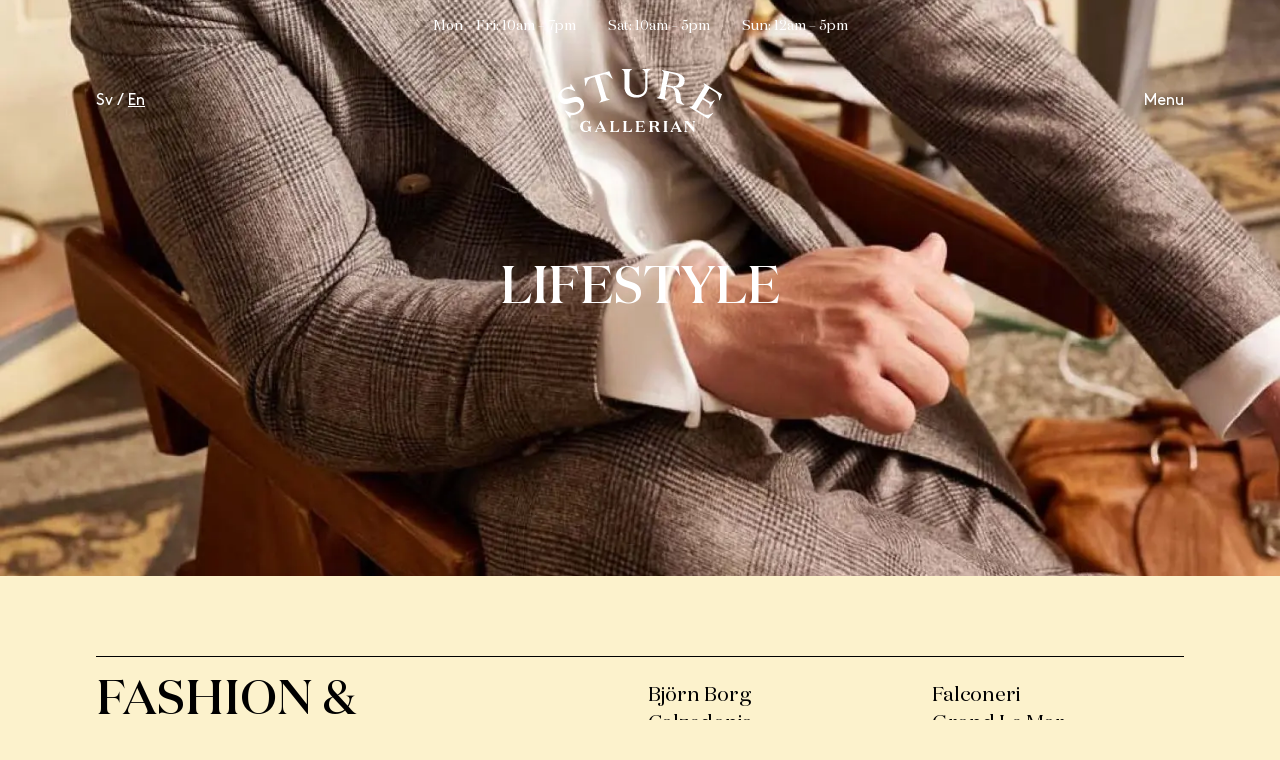

--- FILE ---
content_type: text/html; charset=utf-8
request_url: https://sturegallerian.se/en/lifestyle
body_size: 9340
content:
<!DOCTYPE html><html lang="en"><head><meta charSet="utf-8"/><meta http-equiv="x-ua-compatible" content="ie=edge"/><meta name="viewport" content="initial-scale=1.0, width=device-width"/><meta name="format-detection" content="telephone=no"/><link rel="icon" href="/favicon.png"/><meta property="og:url" content="https://www.sturegallerian.se/en/lifestyle"/><meta property="og:type" content="website"/><meta property="og:image" content="/share-image.jpg"/><meta name="twitter:image" content="/share-image.jpg"/><meta property="og:description" content="Mitt i Stockholm, mellan Stureplan och Grev Turegatan, ligger Sturegallerian. En föränderlig, och inspirerande destination med ett noggrant urval av livsstilsvaror, mat- och dryck, konstevenemang samt oaser för hälsa och välbefinnande."/><meta name="twitter:description" content="Mitt i Stockholm, mellan Stureplan och Grev Turegatan, ligger Sturegallerian. En föränderlig, och inspirerande destination med ett noggrant urval av livsstilsvaror, mat- och dryck, konstevenemang samt oaser för hälsa och välbefinnande."/><meta name="description" content="Mitt i Stockholm, mellan Stureplan och Grev Turegatan, ligger Sturegallerian. En föränderlig, och inspirerande destination med ett noggrant urval av livsstilsvaror, mat- och dryck, konstevenemang samt oaser för hälsa och välbefinnande."/><script id="CookieConsent" src="https://policy.app.cookieinformation.com/uc.js" data-culture="EN" data-gcm-version="2.0" type="text/javascript" async=""></script><title>Lifestyle – Sturegallerian</title><meta property="og:title" content="Lifestyle"/><meta name="twitter:title" content="Lifestyle"/><meta name="next-head-count" content="16"/><link rel="preload" href="/_next/static/css/c5142f66ea139436.css" as="style"/><link rel="stylesheet" href="/_next/static/css/c5142f66ea139436.css" data-n-g=""/><link rel="preload" href="/_next/static/css/68298b40db33db25.css" as="style"/><link rel="stylesheet" href="/_next/static/css/68298b40db33db25.css" data-n-p=""/><noscript data-n-css=""></noscript><script defer="" nomodule="" src="/_next/static/chunks/polyfills-5cd94c89d3acac5f.js"></script><script src="/_next/static/chunks/webpack-45488e5687431340.js" defer=""></script><script src="/_next/static/chunks/framework-5f4595e5518b5600.js" defer=""></script><script src="/_next/static/chunks/main-de20acb86f4ab43c.js" defer=""></script><script src="/_next/static/chunks/pages/_app-9c6f20a94ff14980.js" defer=""></script><script src="/_next/static/chunks/29107295-fbcfe2172188e46f.js" defer=""></script><script src="/_next/static/chunks/118-ad76ee5e44fce941.js" defer=""></script><script src="/_next/static/chunks/167-dc6afa89b162c77a.js" defer=""></script><script src="/_next/static/chunks/pages/%5Bslug%5D-a2418b51d15a5302.js" defer=""></script><script src="/_next/static/vLtRobAkiApxyZ3WV6FKT/_buildManifest.js" defer=""></script><script src="/_next/static/vLtRobAkiApxyZ3WV6FKT/_ssgManifest.js" defer=""></script><script src="/_next/static/vLtRobAkiApxyZ3WV6FKT/_middlewareManifest.js" defer=""></script></head><body><div id="__next" data-reactroot=""><noscript>
            <iframe src="https://www.googletagmanager.com/ns.html?id=GTM-W6SK96S"
              height="0" width="0" style="display:none;visibility:hidden"></iframe>
          </noscript><main id="content" class=" "><div class="navigation   "><div class="navigation__banner"><span>Mon – Fri<!-- -->: <!-- -->10am – 7pm</span><span>Sat<!-- -->: <!-- -->10am – 5pm</span><span>Sun<!-- -->: <!-- -->12am – 5pm</span></div><div class="navigation__main"><div class="navigation__main__left brown"><a class="" href="livsstil">Sv</a><span class="divider">/</span><a class="disabled" href="/en">En</a></div><div class="navigation__main__logo"><a href="/en"><svg width="180" height="70" viewBox="0 0 180 70" fill="none" xmlns="http://www.w3.org/2000/svg"><path d="M4.46898 30.2518C6.05142 32.8426 8.34868 33.142 11.9665 32.1296L15.9498 31.041C20.8608 29.7565 24.5005 30.1593 27.207 34.5898C30.3719 39.7715 27.6544 45.2852 22.4979 48.4203C19.9195 49.9264 16.9593 50.6561 13.9745 50.5213L13.6962 53.787L13.2433 54.0592L7.45377 45.6879L8.054 45.3233C13.1778 48.1264 17.4122 49.0517 21.4011 46.6241C24.7842 44.5667 25.7664 41.6058 23.9275 38.6013C22.4105 36.1247 20.0532 35.6512 16.8338 36.5329L12.7522 37.6215C7.47012 39.0312 3.77048 38.5523 1.29314 34.4646C-1.4352 29.9579 0.398239 24.8143 5.85493 21.4941C8.12039 20.1686 10.6934 19.4556 13.3197 19.4258L13.8654 16.6173L14.2419 16.3887L19.0656 24.1067L18.6564 24.3625C13.9036 22.0003 10.5641 20.841 6.83716 23.1052C4.02697 24.8034 2.90836 27.6991 4.46898 30.2518Z" fill="#ffffff"></path><path d="M53.7215 3.14027C54.5847 2.92631 55.4198 2.61211 56.2097 2.2041L59.9093 10.5481L59.4401 10.6733C55.8714 7.57627 53.585 5.00174 49.4107 6.11754L45.7929 7.25512L52.4391 29.299C53.1921 32.1021 54.1198 32.494 56.6517 33.109L56.7554 33.49L45.4764 36.8592L45.3727 36.4782C47.2662 34.6984 47.8718 33.8983 47.1188 31.0951L40.429 8.70293L36.8057 9.75886C32.6368 10.8474 31.9437 14.2438 30.405 18.707L29.9357 18.8322L28.959 9.7643C29.8477 9.7201 30.7284 9.574 31.5836 9.32888L53.7215 3.14027Z" fill="#ffffff"></path><path d="M92.4751 0.375288V0.0214844H101.511V0.375288C99.3996 1.69792 98.2374 2.27486 98.2374 5.17594L98.2701 18.9357C98.2701 27.1001 93.4082 31.253 86.0471 31.2748C77.6766 31.2748 72.902 26.8225 72.8856 19.0391L72.8528 5.14873C72.8528 2.24221 72.138 1.76323 70.0645 0.45148V0.0976933L81.1688 0.0704687V0.418824C79.1007 1.74146 78.3968 2.22589 78.4023 5.12697L78.435 18.5383C78.435 25.1732 81.6763 28.4227 87.013 28.4063C92.3496 28.39 95.9073 25.5271 95.891 18.4948L95.8583 5.17594C95.8746 2.25853 94.5923 1.68703 92.4751 0.375288Z" fill="#ffffff"></path><path d="M117.516 28.5748C116.926 31.416 117.516 32.0311 119.289 33.6966L119.207 34.0831L108.332 31.846L108.408 31.4542C110.7 30.6268 111.486 30.2948 112.075 27.4536L115.895 6.55275C116.484 3.71154 115.895 3.09649 114.127 1.38197L114.198 1.03906L129.177 4.12519C135.392 5.40972 140.09 8.65915 138.873 14.4668C137.782 19.6756 132.833 21.0364 128.02 20.1328V20.2199C131.779 21.4011 133.711 24.4273 134.191 27.9816L134.797 32.6353C135.288 35.9881 136.434 37.376 138.573 38.9817L138.486 39.4172L130.301 36.8481C129.706 35.6452 129.553 34.4967 129.258 31.9494C128.871 28.5639 128.555 26.5882 128.555 26.5882C128.107 23.3224 127.103 20.8731 123.518 20.1328L118.989 19.2021L117.516 28.5748ZM119.316 17.4441L124.538 18.5326C128.724 19.3981 132.074 18.2006 133.067 13.4217C133.94 9.20346 131.621 6.48197 127.223 5.573L121.996 4.48441L119.316 17.4441Z" fill="#ffffff"></path><path d="M166.55 42.961L166.174 42.727C166.888 38.5686 166.49 37.959 163.445 36.0866L158.72 33.1692L151.806 44.3109L158.703 48.5672C162.752 51.0656 165.197 50.2981 169.966 48.1264L170.304 48.3332L164.809 54.5109L143.752 41.5078L143.959 41.1703C146.393 41.1703 147.233 41.1322 148.778 38.6666L159.691 21.0968C161.224 18.6257 160.88 17.831 159.816 15.6538L160.002 15.3545L177.616 26.2403C178.363 26.7202 179.163 27.1111 180.001 27.4051L177.272 34.6605L176.934 34.4483C176.285 30.0667 176.35 27.6283 172.078 24.9885L166.119 21.3091L159.718 31.6506L164.438 34.5626C167.472 36.4404 168.176 36.5601 171.614 34.0183L171.985 34.2523L166.55 42.961Z" fill="#ffffff"></path><path d="M33.1436 65.0316C33.1436 63.8994 32.8707 63.7089 32.0522 63.1592V63.0122H36.9633V63.1646C36.1557 63.7089 35.8719 63.9049 35.8719 65.037V68.9722H35.5282L33.8911 67.4264C33.4514 67.943 32.8997 68.3531 32.2776 68.6256C31.6556 68.8982 30.9795 69.026 30.3007 68.9994C26.8575 68.9994 24.2383 66.6263 24.2383 62.9197C24.2383 59.2131 27.1303 56.6331 30.7154 56.6331C31.8857 56.5862 33.0382 56.9311 33.9894 57.6129L34.9552 56.6331H35.108V60.6881H34.8843C33.793 58.8484 32.7834 57.455 31.0264 57.455C28.8437 57.455 27.294 59.6322 27.294 62.7618C27.294 65.701 28.6691 67.8673 31.0101 67.8673C31.4139 67.8829 31.8157 67.8039 32.1834 67.6366C32.5511 67.4693 32.8743 67.2183 33.1273 66.9039L33.1436 65.0316Z" fill="#ffffff"></path><path d="M43.5928 68.8263H40.3516V68.6739C40.999 68.1963 41.4998 67.5478 41.7975 66.8015L46.7577 56.498H46.845L51.8215 66.8015C52.1042 67.5471 52.5946 68.1967 53.2348 68.6739V68.8263H48.3947V68.6739C48.9786 68.3146 49.1859 68.0915 49.1859 67.6941C49.1786 67.4594 49.115 67.2298 49.0004 67.0247L48.2419 65.3918H43.4509L42.7307 66.9212C42.6161 67.1267 42.5507 67.3558 42.5397 67.5907C42.5397 67.9336 42.8343 68.135 43.5928 68.6793V68.8263ZM43.8166 64.6189H47.86L45.83 60.3408L43.8166 64.6189Z" fill="#ffffff"></path><path d="M60.7771 68.0533H63.3581C65.0988 68.0533 65.6663 67.0953 67.1778 64.8256H67.347L66.7304 68.8261H56.9629V68.6738C57.7759 68.1295 58.0542 67.9335 58.0542 66.8014V58.8329C58.0542 57.6954 57.7814 57.5103 56.9629 56.9606V56.8027H61.8194V56.9606C61.0118 57.5049 60.728 57.6954 60.728 58.8329L60.7771 68.0533Z" fill="#ffffff"></path><path d="M74.8775 68.0533H77.4641C79.1993 68.0533 79.7668 67.0953 81.2837 64.8256H81.4583L80.8362 68.8261H71.0742V68.6738C71.8818 68.1295 72.1656 67.9335 72.1656 66.8014V58.8329C72.1656 57.6954 71.8873 57.5103 71.0742 56.9606V56.8027H75.9307V56.9606C75.1231 57.5049 74.8393 57.6954 74.8393 58.8329L74.8775 68.0533Z" fill="#ffffff"></path><path d="M93.1405 64.6459H92.9386C92.2838 63.1001 92.0055 63.013 90.614 63.013H88.7151V68.0586H91.6944C93.5061 68.0586 94.1772 67.1823 95.3122 65.4297H95.5032L94.9575 68.8315H84.9336V68.6791C85.7466 68.1348 86.0249 67.9388 86.0249 66.8067V58.8328C86.0249 57.6953 85.7521 57.5102 84.9336 56.9605V56.8026H93.3751C93.7218 56.8091 94.068 56.7744 94.4064 56.6992L94.9903 59.8942H94.7993C93.6643 58.5553 93.1623 57.5755 91.2197 57.5755H88.7206V62.251H90.6195C92.0109 62.251 92.2892 62.1639 92.944 60.6181H93.1459L93.1405 64.6459Z" fill="#ffffff"></path><path d="M103.574 66.8232C103.574 67.9553 103.836 68.1458 104.665 68.6955V68.8479H99.8086V68.6955C100.616 68.1512 100.9 67.9553 100.9 66.8232V58.8329C100.9 57.6954 100.622 57.5103 99.8086 56.9606V56.8027H106.248C108.73 56.8027 110.809 57.7171 110.809 60.0358C110.809 62.0606 109.003 63.0077 106.99 63.0403V63.073C108.507 63.1927 109.451 63.8459 109.953 65.2501L110.498 66.6925C110.594 67.1291 110.797 67.535 111.089 67.8734C111.382 68.2117 111.755 68.4719 112.173 68.6302V68.837H108.539C108.214 68.2462 107.949 67.6244 107.748 66.981L107.093 65.0433C106.711 63.9547 106.264 63.4431 105.042 63.4431H103.612L103.574 66.8232ZM103.574 62.7192H105.26C106.935 62.7192 107.934 61.8918 107.934 60.1392C107.934 58.5444 106.984 57.5647 105.26 57.5647H103.574V62.7192Z" fill="#ffffff"></path><path d="M115.59 56.9606V56.8027H120.446V56.9606C119.639 57.5049 119.355 57.6954 119.355 58.8329V66.8232C119.355 67.9553 119.617 68.1458 120.446 68.6955V68.8479H115.59V68.6955C116.403 68.1512 116.681 67.9553 116.681 66.8232V58.8329C116.676 57.6954 116.403 57.5103 115.59 56.9606Z" fill="#ffffff"></path><path d="M126.421 68.826H123.186V68.6736C123.83 68.193 124.33 67.5454 124.632 66.8012L129.614 56.4814H129.701L134.677 66.7849C134.958 67.53 135.447 68.1796 136.085 68.6573V68.8097H131.251V68.6573C131.834 68.298 132.042 68.0749 132.042 67.6776C132.032 67.4425 131.967 67.213 131.851 67.0081L131.092 65.3752H126.307L125.581 66.9047C125.468 67.1103 125.404 67.3396 125.396 67.5741C125.396 67.917 125.685 68.1184 126.443 68.6627L126.421 68.826ZM126.645 64.6186H130.705L128.67 60.3405L126.645 64.6186Z" fill="#ffffff"></path><path d="M148.711 58.8982C148.711 57.7661 148.165 57.5103 147.336 56.9606V56.8027H150.987V56.9606C150.141 57.5049 149.677 57.7661 149.677 58.8982V68.8969H148.968L140.652 58.92V66.7306C140.652 67.8682 141.197 68.124 142.016 68.6738V68.8261H138.365V68.6738C139.206 68.1295 139.691 67.8682 139.691 66.7306V58.8329C139.691 57.6954 139.413 57.5103 138.6 56.9606V56.8027H142.523L148.706 64.2051L148.711 58.8982Z" fill="#ffffff"></path></svg></a></div><button class="navigation__main__right no-button">Menu</button></div><div class="navigation__menu "><ul class="domain"><li><a href="/en/lifestyle">Lifestyle</a></li><li><a href="/en/food-drinks">Food &amp; Drinks</a></li><li><a href="/en/well-being">Well-being</a></li><li><a href="/en/contact">Contact</a></li><li><a href="/en/opening-hours">Opening hours</a></li><li><a href="https://nyasture.se">New Sture </a></li><li><a href="/en/grev-turegatan-eng">Neighbourhood Friends</a></li></ul></div></div><div class="hero hero--small"><div class="hero__image" style="opacity:0"><span style="box-sizing:border-box;display:block;overflow:hidden;width:initial;height:initial;background:none;opacity:1;border:0;margin:0;padding:0;position:absolute;top:0;left:0;bottom:0;right:0"><img alt="" src="[data-uri]" decoding="async" data-nimg="fill" style="position:absolute;top:0;left:0;bottom:0;right:0;box-sizing:border-box;padding:0;border:none;margin:auto;display:block;width:0;height:0;min-width:100%;max-width:100%;min-height:100%;max-height:100%;object-fit:cover;object-position:center"/><noscript><img alt="" sizes="100vw" srcSet="/_next/image?url=https%3A%2F%2Fcdn.sanity.io%2Fimages%2F64v8298g%2Fproduction%2F2820fa6d20b8d2496299e768b6982e497cfcb66c-1500x900.jpg&amp;w=640&amp;q=75 640w, /_next/image?url=https%3A%2F%2Fcdn.sanity.io%2Fimages%2F64v8298g%2Fproduction%2F2820fa6d20b8d2496299e768b6982e497cfcb66c-1500x900.jpg&amp;w=750&amp;q=75 750w, /_next/image?url=https%3A%2F%2Fcdn.sanity.io%2Fimages%2F64v8298g%2Fproduction%2F2820fa6d20b8d2496299e768b6982e497cfcb66c-1500x900.jpg&amp;w=828&amp;q=75 828w, /_next/image?url=https%3A%2F%2Fcdn.sanity.io%2Fimages%2F64v8298g%2Fproduction%2F2820fa6d20b8d2496299e768b6982e497cfcb66c-1500x900.jpg&amp;w=1080&amp;q=75 1080w, /_next/image?url=https%3A%2F%2Fcdn.sanity.io%2Fimages%2F64v8298g%2Fproduction%2F2820fa6d20b8d2496299e768b6982e497cfcb66c-1500x900.jpg&amp;w=1200&amp;q=75 1200w, /_next/image?url=https%3A%2F%2Fcdn.sanity.io%2Fimages%2F64v8298g%2Fproduction%2F2820fa6d20b8d2496299e768b6982e497cfcb66c-1500x900.jpg&amp;w=1920&amp;q=75 1920w, /_next/image?url=https%3A%2F%2Fcdn.sanity.io%2Fimages%2F64v8298g%2Fproduction%2F2820fa6d20b8d2496299e768b6982e497cfcb66c-1500x900.jpg&amp;w=2048&amp;q=75 2048w, /_next/image?url=https%3A%2F%2Fcdn.sanity.io%2Fimages%2F64v8298g%2Fproduction%2F2820fa6d20b8d2496299e768b6982e497cfcb66c-1500x900.jpg&amp;w=3840&amp;q=75 3840w" src="/_next/image?url=https%3A%2F%2Fcdn.sanity.io%2Fimages%2F64v8298g%2Fproduction%2F2820fa6d20b8d2496299e768b6982e497cfcb66c-1500x900.jpg&amp;w=3840&amp;q=75" decoding="async" data-nimg="fill" style="position:absolute;top:0;left:0;bottom:0;right:0;box-sizing:border-box;padding:0;border:none;margin:auto;display:block;width:0;height:0;min-width:100%;max-width:100%;min-height:100%;max-height:100%;object-fit:cover;object-position:center" loading="lazy"/></noscript></span></div><div class="hero__content" style="opacity:0"><div class="hero__content__text"><h1 class="">LIFESTYLE</h1></div></div></div><div class="location-categories"><div class="location-categories__categories"><div class="location-categories__categories__item"><h3 class="heading--medium">Fashion &amp; footwear</h3><ul class="body--medium domain"><li><a href="bjorn-borg-eng">Björn Borg</a></li><li><a href="calzedonia-eng">Calzedonia</a></li><li><a href="casall-eng">Casall</a></li><li><a href="cc-skor-eng">CC Shoes</a></li><li><a href="chamonelle-eng">Chamonelle</a></li><li><a href="falconeri-eng">Falconeri</a></li><li><a href="grand-le-mar-eng">Grand Le Mar</a></li><li><a href="indiska-eng">Indiska</a></li><li><a href="intimissimi-eng">Intimissimi</a></li><li><a href="massimo-dutti-eng">Massimo Dutti</a></li></ul></div><div class="location-categories__categories__item"><h3 class="heading--medium">Accessories</h3><ul class="body--medium domain"><li><a href="1064-guldsmed-eng">1064 Guldsmed</a></li><li><a href="bjorn-borg-eng">Björn Borg</a></li><li><a href="brobergs-eng">Brobergs</a></li><li><a href="caroline-svedbom-eng">Caroline Svedbom</a></li><li><a href="indiska-eng">Indiska</a></li><li><a href="ioaku-eng">IOAKU</a></li><li><a href="massimo-dutti-eng">Massimo Dutti</a></li><li><a href="stjarnurmakarna-eng">Stjärnurmakarna</a></li></ul></div><div class="location-categories__categories__item"><h3 class="heading--medium">Other</h3><ul class="body--medium domain"><li><a href="alba-golf-eng">Alba Golf</a></li><li><a href="bang-olufsen-eng">Bang &amp; Olufsen</a></li><li><a href="hedengrens-eng">Hedengrens bookstore</a></li><li><a href="lakrids-by-bulow-eng">Lakrids by Bülow</a></li><li><a href="synoptik-eng">Synoptik</a></li><li><a href="brobergs-eng">Brobergs</a></li></ul></div></div></div><footer class="footer"><div class="footer__menu"><div class="footer__about domain"><p>About us</p><ul><li><a href="/en/contact">Contact</a></li></ul></div><div class="footer__opening-hours domain"><p>Opening hours</p><ul><li><p>Mon – Fri<!-- -->: <!-- -->10am – 7pm</p></li><li><p>Sat<!-- -->: <!-- -->10am – 5pm</p></li><li><p>Sun<!-- -->: <!-- -->12am – 5pm</p></li><li class="list-link"><a class="underline" href="/en/deviating-opening-hours">Exceptional opening hours</a></li></ul></div><div class="footer__find-us domain"><p>Get here</p><span>Sturegatan 4<br/>
114 35 Stockholm </span></div><div class="footer__information domain"><p>Information</p><ul><li><a href="/en/lost-items">Lost items</a></li><li><a href="/en/complaint">Complaints</a></li><li><a href="/en/sturegallerians-mail-policy">Mail policy</a></li><li><a href="/en/cookies-eng">Cookies</a></li><li><a href="/en/privacy-policy">Privacy policy</a></li></ul></div><div class="footer__social"><p class="brown">Follow us</p><ul><li><a href="https://www.instagram.com/sturegallerian/"><svg width="37" height="31" viewBox="0 0 37 31" fill="none" xmlns="http://www.w3.org/2000/svg"><rect width="37" height="30.7745" rx="5" fill="black"></rect><path d="M19 7.8025C21.67 7.8025 21.9867 7.8125 23.0417 7.86083C25.7517 7.98417 27.0175 9.27 27.1408 11.96C27.1892 13.0142 27.1983 13.3308 27.1983 16.0008C27.1983 18.6717 27.1883 18.9875 27.1408 20.0417C27.0167 22.7292 25.7542 24.0175 23.0417 24.1408C21.9867 24.1892 21.6717 24.1992 19 24.1992C16.33 24.1992 16.0133 24.1892 14.9592 24.1408C12.2425 24.0167 10.9833 22.725 10.86 20.0408C10.8117 18.9867 10.8017 18.6708 10.8017 16C10.8017 13.33 10.8125 13.0142 10.86 11.9592C10.9842 9.27 12.2467 7.98333 14.9592 7.86C16.0142 7.8125 16.33 7.8025 19 7.8025V7.8025ZM19 6C16.2842 6 15.9442 6.01167 14.8775 6.06C11.2458 6.22667 9.2275 8.24167 9.06083 11.8767C9.01167 12.9442 9 13.2842 9 16C9 18.7158 9.01167 19.0567 9.06 20.1233C9.22667 23.755 11.2417 25.7733 14.8767 25.94C15.9442 25.9883 16.2842 26 19 26C21.7158 26 22.0567 25.9883 23.1233 25.94C26.7517 25.7733 28.775 23.7583 28.9392 20.1233C28.9883 19.0567 29 18.7158 29 16C29 13.2842 28.9883 12.9442 28.94 11.8775C28.7767 8.24917 26.7592 6.2275 23.1242 6.06083C22.0567 6.01167 21.7158 6 19 6V6ZM19 10.865C16.1642 10.865 13.865 13.1642 13.865 16C13.865 18.8358 16.1642 21.1358 19 21.1358C21.8358 21.1358 24.135 18.8367 24.135 16C24.135 13.1642 21.8358 10.865 19 10.865ZM19 19.3333C17.1592 19.3333 15.6667 17.8417 15.6667 16C15.6667 14.1592 17.1592 12.6667 19 12.6667C20.8408 12.6667 22.3333 14.1592 22.3333 16C22.3333 17.8417 20.8408 19.3333 19 19.3333ZM24.3383 9.4625C23.675 9.4625 23.1375 10 23.1375 10.6625C23.1375 11.325 23.675 11.8625 24.3383 11.8625C25.0008 11.8625 25.5375 11.325 25.5375 10.6625C25.5375 10 25.0008 9.4625 24.3383 9.4625Z" fill="#FCF2CC"></path></svg></a></li><li><a href="https://www.facebook.com/Sturegallerian/"><svg width="37" height="32" viewBox="0 0 37 32" fill="none" xmlns="http://www.w3.org/2000/svg"><rect y="0.337891" width="37" height="30.7745" rx="5" fill="black"></rect><path d="M27.8958 6H10.1042C9.49417 6 9 6.49417 9 7.10417V24.8967C9 25.5058 9.49417 26 10.1042 26H19.6833V18.255H17.0767V15.2367H19.6833V13.0108C19.6833 10.4275 21.2608 9.02083 23.5658 9.02083C24.67 9.02083 25.6183 9.10333 25.895 9.14V11.84L24.2967 11.8408C23.0433 11.8408 22.8008 12.4367 22.8008 13.31V15.2375H25.79L25.4008 18.2558H22.8008V26H27.8975C28.5058 26 29 25.5058 29 24.8958V7.10417C29 6.49417 28.5058 6 27.8958 6V6Z" fill="#FCF2CC"></path></svg></a></li></ul></div><div class="footer__logo"><svg width="180" height="70" viewBox="0 0 180 70" fill="none" xmlns="http://www.w3.org/2000/svg"><path d="M4.46898 30.2518C6.05142 32.8426 8.34868 33.142 11.9665 32.1296L15.9498 31.041C20.8608 29.7565 24.5005 30.1593 27.207 34.5898C30.3719 39.7715 27.6544 45.2852 22.4979 48.4203C19.9195 49.9264 16.9593 50.6561 13.9745 50.5213L13.6962 53.787L13.2433 54.0592L7.45377 45.6879L8.054 45.3233C13.1778 48.1264 17.4122 49.0517 21.4011 46.6241C24.7842 44.5667 25.7664 41.6058 23.9275 38.6013C22.4105 36.1247 20.0532 35.6512 16.8338 36.5329L12.7522 37.6215C7.47012 39.0312 3.77048 38.5523 1.29314 34.4646C-1.4352 29.9579 0.398239 24.8143 5.85493 21.4941C8.12039 20.1686 10.6934 19.4556 13.3197 19.4258L13.8654 16.6173L14.2419 16.3887L19.0656 24.1067L18.6564 24.3625C13.9036 22.0003 10.5641 20.841 6.83716 23.1052C4.02697 24.8034 2.90836 27.6991 4.46898 30.2518Z" fill="black"></path><path d="M53.7215 3.14027C54.5847 2.92631 55.4198 2.61211 56.2097 2.2041L59.9093 10.5481L59.4401 10.6733C55.8714 7.57627 53.585 5.00174 49.4107 6.11754L45.7929 7.25512L52.4391 29.299C53.1921 32.1021 54.1198 32.494 56.6517 33.109L56.7554 33.49L45.4764 36.8592L45.3727 36.4782C47.2662 34.6984 47.8718 33.8983 47.1188 31.0951L40.429 8.70293L36.8057 9.75886C32.6368 10.8474 31.9437 14.2438 30.405 18.707L29.9357 18.8322L28.959 9.7643C29.8477 9.7201 30.7284 9.574 31.5836 9.32888L53.7215 3.14027Z" fill="black"></path><path d="M92.4751 0.375288V0.0214844H101.511V0.375288C99.3996 1.69792 98.2374 2.27486 98.2374 5.17594L98.2701 18.9357C98.2701 27.1001 93.4082 31.253 86.0471 31.2748C77.6766 31.2748 72.902 26.8225 72.8856 19.0391L72.8528 5.14873C72.8528 2.24221 72.138 1.76323 70.0645 0.45148V0.0976933L81.1688 0.0704687V0.418824C79.1007 1.74146 78.3968 2.22589 78.4023 5.12697L78.435 18.5383C78.435 25.1732 81.6763 28.4227 87.013 28.4063C92.3496 28.39 95.9073 25.5271 95.891 18.4948L95.8583 5.17594C95.8746 2.25853 94.5923 1.68703 92.4751 0.375288Z" fill="black"></path><path d="M117.516 28.5748C116.926 31.416 117.516 32.0311 119.289 33.6966L119.207 34.0831L108.332 31.846L108.408 31.4542C110.7 30.6268 111.486 30.2948 112.075 27.4536L115.895 6.55275C116.484 3.71154 115.895 3.09649 114.127 1.38197L114.198 1.03906L129.177 4.12519C135.392 5.40972 140.09 8.65915 138.873 14.4668C137.782 19.6756 132.833 21.0364 128.02 20.1328V20.2199C131.779 21.4011 133.711 24.4273 134.191 27.9816L134.797 32.6353C135.288 35.9881 136.434 37.376 138.573 38.9817L138.486 39.4172L130.301 36.8481C129.706 35.6452 129.553 34.4967 129.258 31.9494C128.871 28.5639 128.555 26.5882 128.555 26.5882C128.107 23.3224 127.103 20.8731 123.518 20.1328L118.989 19.2021L117.516 28.5748ZM119.316 17.4441L124.538 18.5326C128.724 19.3981 132.074 18.2006 133.067 13.4217C133.94 9.20346 131.621 6.48197 127.223 5.573L121.996 4.48441L119.316 17.4441Z" fill="black"></path><path d="M166.55 42.961L166.174 42.727C166.888 38.5686 166.49 37.959 163.445 36.0866L158.72 33.1692L151.806 44.3109L158.703 48.5672C162.752 51.0656 165.197 50.2981 169.966 48.1264L170.304 48.3332L164.809 54.5109L143.752 41.5078L143.959 41.1703C146.393 41.1703 147.233 41.1322 148.778 38.6666L159.691 21.0968C161.224 18.6257 160.88 17.831 159.816 15.6538L160.002 15.3545L177.616 26.2403C178.363 26.7202 179.163 27.1111 180.001 27.4051L177.272 34.6605L176.934 34.4483C176.285 30.0667 176.35 27.6283 172.078 24.9885L166.119 21.3091L159.718 31.6506L164.438 34.5626C167.472 36.4404 168.176 36.5601 171.614 34.0183L171.985 34.2523L166.55 42.961Z" fill="black"></path><path d="M33.1436 65.0316C33.1436 63.8994 32.8707 63.7089 32.0522 63.1592V63.0122H36.9633V63.1646C36.1557 63.7089 35.8719 63.9049 35.8719 65.037V68.9722H35.5282L33.8911 67.4264C33.4514 67.943 32.8997 68.3531 32.2776 68.6256C31.6556 68.8982 30.9795 69.026 30.3007 68.9994C26.8575 68.9994 24.2383 66.6263 24.2383 62.9197C24.2383 59.2131 27.1303 56.6331 30.7154 56.6331C31.8857 56.5862 33.0382 56.9311 33.9894 57.6129L34.9552 56.6331H35.108V60.6881H34.8843C33.793 58.8484 32.7834 57.455 31.0264 57.455C28.8437 57.455 27.294 59.6322 27.294 62.7618C27.294 65.701 28.6691 67.8673 31.0101 67.8673C31.4139 67.8829 31.8157 67.8039 32.1834 67.6366C32.5511 67.4693 32.8743 67.2183 33.1273 66.9039L33.1436 65.0316Z" fill="black"></path><path d="M43.5928 68.8263H40.3516V68.6739C40.999 68.1963 41.4998 67.5478 41.7975 66.8015L46.7577 56.498H46.845L51.8215 66.8015C52.1042 67.5471 52.5946 68.1967 53.2348 68.6739V68.8263H48.3947V68.6739C48.9786 68.3146 49.1859 68.0915 49.1859 67.6941C49.1786 67.4594 49.115 67.2298 49.0004 67.0247L48.2419 65.3918H43.4509L42.7307 66.9212C42.6161 67.1267 42.5507 67.3558 42.5397 67.5907C42.5397 67.9336 42.8343 68.135 43.5928 68.6793V68.8263ZM43.8166 64.6189H47.86L45.83 60.3408L43.8166 64.6189Z" fill="black"></path><path d="M60.7771 68.0533H63.3581C65.0988 68.0533 65.6663 67.0953 67.1778 64.8256H67.347L66.7304 68.8261H56.9629V68.6738C57.7759 68.1295 58.0542 67.9335 58.0542 66.8014V58.8329C58.0542 57.6954 57.7814 57.5103 56.9629 56.9606V56.8027H61.8194V56.9606C61.0118 57.5049 60.728 57.6954 60.728 58.8329L60.7771 68.0533Z" fill="black"></path><path d="M74.8775 68.0533H77.4641C79.1993 68.0533 79.7668 67.0953 81.2837 64.8256H81.4583L80.8362 68.8261H71.0742V68.6738C71.8818 68.1295 72.1656 67.9335 72.1656 66.8014V58.8329C72.1656 57.6954 71.8873 57.5103 71.0742 56.9606V56.8027H75.9307V56.9606C75.1231 57.5049 74.8393 57.6954 74.8393 58.8329L74.8775 68.0533Z" fill="black"></path><path d="M93.1405 64.6459H92.9386C92.2838 63.1001 92.0055 63.013 90.614 63.013H88.7151V68.0586H91.6944C93.5061 68.0586 94.1772 67.1823 95.3122 65.4297H95.5032L94.9575 68.8315H84.9336V68.6791C85.7466 68.1348 86.0249 67.9388 86.0249 66.8067V58.8328C86.0249 57.6953 85.7521 57.5102 84.9336 56.9605V56.8026H93.3751C93.7218 56.8091 94.068 56.7744 94.4064 56.6992L94.9903 59.8942H94.7993C93.6643 58.5553 93.1623 57.5755 91.2197 57.5755H88.7206V62.251H90.6195C92.0109 62.251 92.2892 62.1639 92.944 60.6181H93.1459L93.1405 64.6459Z" fill="black"></path><path d="M103.574 66.8232C103.574 67.9553 103.836 68.1458 104.665 68.6955V68.8479H99.8086V68.6955C100.616 68.1512 100.9 67.9553 100.9 66.8232V58.8329C100.9 57.6954 100.622 57.5103 99.8086 56.9606V56.8027H106.248C108.73 56.8027 110.809 57.7171 110.809 60.0358C110.809 62.0606 109.003 63.0077 106.99 63.0403V63.073C108.507 63.1927 109.451 63.8459 109.953 65.2501L110.498 66.6925C110.594 67.1291 110.797 67.535 111.089 67.8734C111.382 68.2117 111.755 68.4719 112.173 68.6302V68.837H108.539C108.214 68.2462 107.949 67.6244 107.748 66.981L107.093 65.0433C106.711 63.9547 106.264 63.4431 105.042 63.4431H103.612L103.574 66.8232ZM103.574 62.7192H105.26C106.935 62.7192 107.934 61.8918 107.934 60.1392C107.934 58.5444 106.984 57.5647 105.26 57.5647H103.574V62.7192Z" fill="black"></path><path d="M115.59 56.9606V56.8027H120.446V56.9606C119.639 57.5049 119.355 57.6954 119.355 58.8329V66.8232C119.355 67.9553 119.617 68.1458 120.446 68.6955V68.8479H115.59V68.6955C116.403 68.1512 116.681 67.9553 116.681 66.8232V58.8329C116.676 57.6954 116.403 57.5103 115.59 56.9606Z" fill="black"></path><path d="M126.421 68.826H123.186V68.6736C123.83 68.193 124.33 67.5454 124.632 66.8012L129.614 56.4814H129.701L134.677 66.7849C134.958 67.53 135.447 68.1796 136.085 68.6573V68.8097H131.251V68.6573C131.834 68.298 132.042 68.0749 132.042 67.6776C132.032 67.4425 131.967 67.213 131.851 67.0081L131.092 65.3752H126.307L125.581 66.9047C125.468 67.1103 125.404 67.3396 125.396 67.5741C125.396 67.917 125.685 68.1184 126.443 68.6627L126.421 68.826ZM126.645 64.6186H130.705L128.67 60.3405L126.645 64.6186Z" fill="black"></path><path d="M148.711 58.8982C148.711 57.7661 148.165 57.5103 147.336 56.9606V56.8027H150.987V56.9606C150.141 57.5049 149.677 57.7661 149.677 58.8982V68.8969H148.968L140.652 58.92V66.7306C140.652 67.8682 141.197 68.124 142.016 68.6738V68.8261H138.365V68.6738C139.206 68.1295 139.691 67.8682 139.691 66.7306V58.8329C139.691 57.6954 139.413 57.5103 138.6 56.9606V56.8027H142.523L148.706 64.2051L148.711 58.8982Z" fill="black"></path></svg></div></div></footer></main></div><script id="__NEXT_DATA__" type="application/json">{"props":{"pageProps":{"pageData":{"page":{"_translations":[{"language":"sv_SE","slug":{"_type":"slug","current":"livsstil"},"title":"Livsstil"},{"language":"en_US","slug":{"_type":"slug","current":"lifestyle"},"title":"Lifestyle"}],"centerText":null,"darkNavigation":null,"isTextPage":null,"location":{"gallery":null,"galleryTitle":null,"image":null,"logo":null,"text":null},"modules":[{"_key":"3dd9f88408d8","_type":"hero","backgroundImage":{"alt":null,"caption":null,"height":900,"id":"2820fa6d20b8d2496299e768b6982e497cfcb66c","type":"image/jpeg","url":"https://cdn.sanity.io/images/64v8298g/production/2820fa6d20b8d2496299e768b6982e497cfcb66c-1500x900.jpg","width":1500},"isSmall":true,"text":"LIFESTYLE"},{"_key":"605fc514cdd4","_type":"locationCategories","categories":[{"locations":[{"slug":{"_type":"slug","current":"bjorn-borg-eng"},"title":"Björn Borg"},{"slug":{"_type":"slug","current":"calzedonia-eng"},"title":"Calzedonia"},{"slug":{"_type":"slug","current":"casall-eng"},"title":"Casall"},{"slug":{"_type":"slug","current":"cc-skor-eng"},"title":"CC Shoes"},{"slug":{"_type":"slug","current":"chamonelle-eng"},"title":"Chamonelle"},{"slug":{"_type":"slug","current":"falconeri-eng"},"title":"Falconeri"},{"slug":{"_type":"slug","current":"grand-le-mar-eng"},"title":"Grand Le Mar"},{"slug":{"_type":"slug","current":"indiska-eng"},"title":"Indiska"},{"slug":{"_type":"slug","current":"intimissimi-eng"},"title":"Intimissimi"},{"slug":{"_type":"slug","current":"massimo-dutti-eng"},"title":"Massimo Dutti"}],"title":"Fashion \u0026 footwear"},{"locations":[{"slug":{"_type":"slug","current":"1064-guldsmed-eng"},"title":"1064 Guldsmed"},{"slug":{"_type":"slug","current":"bjorn-borg-eng"},"title":"Björn Borg"},{"slug":{"_type":"slug","current":"brobergs-eng"},"title":"Brobergs"},{"slug":{"_type":"slug","current":"caroline-svedbom-eng"},"title":"Caroline Svedbom"},{"slug":{"_type":"slug","current":"indiska-eng"},"title":"Indiska"},{"slug":{"_type":"slug","current":"ioaku-eng"},"title":"IOAKU"},{"slug":{"_type":"slug","current":"massimo-dutti-eng"},"title":"Massimo Dutti"},{"slug":{"_type":"slug","current":"stjarnurmakarna-eng"},"title":"Stjärnurmakarna"}],"title":"Accessories"},{"locations":[{"slug":{"_type":"slug","current":"alba-golf-eng"},"title":"Alba Golf"},{"slug":{"_type":"slug","current":"bang-olufsen-eng"},"title":"Bang \u0026 Olufsen"},{"slug":{"_type":"slug","current":"hedengrens-eng"},"title":"Hedengrens bookstore"},{"slug":{"_type":"slug","current":"lakrids-by-bulow-eng"},"title":"Lakrids by Bülow"},{"slug":{"_type":"slug","current":"synoptik-eng"},"title":"Synoptik"},{"slug":{"_type":"slug","current":"brobergs-eng"},"title":"Brobergs"}],"title":"Other"}]}],"openingHoursInHeader":true,"slug":"lifestyle","textPageContent":null,"title":"Lifestyle","type":"page","yellowFooter":true},"site":{"address":"Sturegatan 4\u003cbr/\u003e\n114 35 Stockholm ","menus":{"aboutMenu":{"items":[{"_key":"90307282a04d","_type":"relativeLink","path":"/om-sturegallerian","title":"Om Sturegallerian"},{"_key":"bc7832ee3c8a","_type":"relativeLink","path":"/kontakt","title":"Kontakt"},{"_key":"8d01d41d40a1","_type":"relativeLink","path":"https://nyhetsrum.sturegallerian.se/","title":"Nyhetsrum"}],"slug":{"_type":"slug","current":"about-menu"},"title":"About menu"},"aboutMenuEn":{"items":[{"_key":"bc7832ee3c8a","_type":"relativeLink","path":"/contact","title":"Contact"}],"slug":{"_type":"slug","current":"about-menu-en"},"title":"About menu (En)"},"headerMenu":{"items":[{"_key":"33bb5f608278","_type":"relativeLink","path":"/livsstil","title":"Livsstil"},{"_key":"eb80705a91b2","_type":"relativeLink","path":"/mat-dryck","title":"Mat \u0026 Dryck"},{"_key":"7d37991223cb","_type":"relativeLink","path":"/valbefinnande","title":"Välbefinnande"},{"_key":"f4b5257d354e","_type":"relativeLink","path":"/kontakt","title":"Kontakt"},{"_key":"a3607ce93c1d","_type":"relativeLink","path":"/oppettider","title":"Öppettider"},{"_key":"4c2f40ea0c64","_type":"relativeLink","path":"/artikel/stilradgivning","title":"Stilrådgivning"},{"_key":"8e7bc280d745","_type":"relativeLink","path":"https://nyasture.se/","title":"Nya Sture"},{"_key":"8e9c6423ce41","_type":"relativeLink","path":"/goda-grannar","title":"Goda grannar"}],"slug":{"_type":"slug","current":"header-menu"},"title":"Header menu"},"headerMenuEn":{"items":[{"_key":"cf0f9b0f9797","_type":"relativeLink","path":"/lifestyle","title":"Lifestyle"},{"_key":"eb80705a91b2","_type":"relativeLink","path":"/en/food-drinks","title":"Food \u0026 Drinks"},{"_key":"9cb807eb88a0","_type":"relativeLink","path":"/well-being","title":"Well-being"},{"_key":"ac7254ddb6d9","_type":"relativeLink","path":"/contact","title":"Contact"},{"_key":"c2a0aa46a0c8","_type":"relativeLink","path":"/opening-hours","title":"Opening hours"},{"_key":"99a14ca28456","_type":"relativeLink","path":"https://nyasture.se","title":"New Sture "},{"_key":"5ef5bf16b078","_type":"relativeLink","path":"/grev-turegatan-eng","title":"Neighbourhood Friends"}],"slug":{"_type":"slug","current":"header-menu-en"},"title":"Header menu (En)"},"informationMenu":{"items":[{"_key":"d74e77da16a0","_type":"relativeLink","path":"/borttappat","title":"Borttappade saker"},{"_key":"c50240fc685c","_type":"relativeLink","path":"/reklamation","title":"Reklamation"},{"_key":"4133477e2443","_type":"relativeLink","path":"/sturegallerians-mailpolicy","title":"Mejlpolicy"},{"_key":"4f68ec0ed039","_type":"relativeLink","path":"/cookies","title":"Cookies"},{"_key":"a549d587d6d4","_type":"relativeLink","path":"/integritetspolicy","title":"Integritetspolicy"}],"slug":{"_type":"slug","current":"information-menu"},"title":"Information menu"},"informationMenuEn":{"items":[{"_key":"75af2c9c145c","_type":"relativeLink","path":"/lost-items","title":"Lost items"},{"_key":"506a7226f7b3","_type":"relativeLink","path":"/complaint","title":"Complaints"},{"_key":"680da13ab7a5","_type":"relativeLink","path":"/sturegallerians-mail-policy","title":"Mail policy"},{"_key":"a5b7b2b7ad92","_type":"relativeLink","path":"/cookies-eng","title":"Cookies"},{"_key":"2dc6bf2437a6","_type":"relativeLink","path":"/privacy-policy","title":"Privacy policy"}],"slug":{"_type":"slug","current":"information-menu-en"},"title":"Information menu (En)"}},"openingHours":{"openingHours":[{"Days":"Mån – fre","Times":"10 – 19","_key":"93c0e6ed5aa1","_type":"times"},{"Days":"Lör","Times":"10 – 17","_key":"320ca41c84a3","_type":"times"},{"Days":"Sön","Times":"12 – 17","_key":"9e50b5e160f3","_type":"times"}],"openingHoursEn":[{"Days":"Mon – Fri","Times":"10am – 7pm","_key":"029b1fc29394","_type":"times"},{"Days":"Sat","Times":"10am – 5pm","_key":"aadede1f03bb","_type":"times"},{"Days":"Sun","Times":"12am – 5pm","_key":"a5d3e978b307","_type":"times"}]},"social":{"facebook":"https://www.facebook.com/Sturegallerian/","instagram":"https://www.instagram.com/sturegallerian/"}}}},"__N_SSG":true},"page":"/[slug]","query":{"slug":"lifestyle"},"buildId":"vLtRobAkiApxyZ3WV6FKT","isFallback":false,"gsp":true,"locale":"en","locales":["sv","en"],"defaultLocale":"sv","scriptLoader":[]}</script></body></html>

--- FILE ---
content_type: text/css; charset=utf-8
request_url: https://sturegallerian.se/_next/static/css/c5142f66ea139436.css
body_size: 3251
content:
@font-face{font-family:Domaine Display;src:url(/fonts/DomaineDisplay-Medium.woff) format("woff");font-weight:500;font-style:normal;font-display:swap}@font-face{font-family:Domaine Display;src:url(/fonts/DomaineDisplay-Regular.woff) format("woff");font-weight:400;font-style:normal;font-display:swap}@font-face{font-family:Brown;src:url(/fonts/Brown-Regular.woff) format("woff");font-weight:400;font-style:normal;font-display:swap}@font-face{font-family:Brown;src:url(/fonts/Brown-Light.woff) format("woff");font-weight:300;font-style:normal;font-display:swap}@font-face{font-family:You Rock;src:url(/fonts/YouRock-Regular.woff2) format("woff2"),url(/fonts/YouRock-Regular.woff) format("woff");font-weight:400;font-style:normal;font-display:swap}@font-face{font-family:You Rock Extras;src:url(/fonts/YouRock-Extras.woff2) format("woff2"),url(/fonts/YouRock-Extras.woff) format("woff");font-weight:400;font-style:normal;font-display:swap}:root{--remMin:16;--remMax:20;--vpMin:1440;--vpMax:2560}@media screen and (max-width:1440px){:root{--remMin:16;--remMax:16;--vpMin:320;--vpMax:1440}}body,html{padding:0;margin:0;font-size:calc(1px*var(--remMin) + (var(--remMax) - var(--remMin))*(100vw - 1px*var(--vpMin))/(var(--vpMax) - var(--vpMin)));line-height:1.5;font-family:Domaine Display,sans-serif;font-weight:400}a{color:inherit;text-decoration:none}*{box-sizing:border-box}.medium{font-weight:500}h1,h2,h3,h4,h5,h6{font-family:Domaine Display,sans-serif;font-weight:500;text-transform:uppercase}h1,h2,h3,h4,h5,h6,p{margin:0}.domain{font-family:Domaine Display,sans-serif}.brown{font-family:Brown,sans-serif}.you-rock{font-family:You Rock,sans-serif}body.locked{overflow:hidden}.show-for-large{display:none!important}@media(min-width:1024px){.show-for-large{display:block!important}.hide-for-large{display:none}}.show-for-medium{display:none}@media(min-width:640px){.show-for-medium{display:block}.hide-for-medium{display:none}}.grid{display:grid;grid-template-columns:repeat(4,1fr);grid-column-gap:1rem;-moz-column-gap:1rem;column-gap:1rem;margin:0 6rem}@media(max-width:640px){.grid{margin:0 1rem}}.body--xsmall{font-size:.7rem;line-height:1.25rem}.body--small{font-size:.85rem;line-height:1.25rem}.body--medium{font-size:1.25rem;line-height:1.75rem}@media(max-width:640px){.body--medium{font-size:1rem;line-height:1.5rem}}.body--large{font-size:1.5rem;line-height:2rem}@media(max-width:640px){.body--large{font-size:1.25rem;line-height:1.5rem}}.body--xlarge{font-size:2.5rem;line-height:3rem}@media(max-width:640px){.body--xlarge{font-size:1.5rem;line-height:2rem}}.heading--xsmall{font-size:1.5rem;line-height:2rem}.heading--small{font-size:2rem;line-height:2.5rem}@media(max-width:640px){.heading--small{font-size:1.25rem;line-height:1.75rem}}.heading--medium{font-size:3rem;line-height:3.5rem}@media(max-width:640px){.heading--medium{font-size:1.75rem;line-height:2.25rem}}.heading--xmedium{font-size:4rem;line-height:4.5rem}@media(max-width:640px){.heading--xmedium{font-size:2rem;line-height:2.5rem}}.heading--large{font-size:5rem;line-height:5.5rem}@media(max-width:640px){.heading--large{font-size:3rem;line-height:3.5rem}}.heading--xlarge{font-size:8.75rem;line-height:8.75rem}.medium{font-family:Aeonik-Medium,serif}.text-center{text-align:center}.disabled{pointer-events:none;text-decoration:underline}.uppercase{text-transform:uppercase}.underline{border-bottom:1px solid #000}a.button,button{display:inline-block;border:1px solid #000;background-color:transparent;border-radius:100px;padding:.65rem 1.75rem .55rem;cursor:pointer;font-size:.85rem;line-height:1.25rem;font-weight:400;font-family:Brown,sans-serif;text-transform:uppercase;transition:all .3s ease}@media(min-width:1024px){a.button:hover,button:hover{background-color:#000;color:#fcf2cc}}a.button.small,button.small{padding:.65rem 1.5rem .5rem;font-size:.85rem;line-height:1.25rem}a.button.no-button,button.no-button{padding:0;border:none;text-transform:none;font-size:1rem;line-height:1.5rem}a.button.no-button:hover,button.no-button:hover{background-color:transparent}a.button{text-decoration:none!important}a{cursor:pointer}.link{font-weight:400}.navigation{z-index:1000;transition:transform .3s ease-in-out}.navigation,.navigation:before{position:absolute;top:0;right:0;left:0}.navigation:before{content:"";height:100vh;background-color:#ffbc12;opacity:0;pointer-events:none;transition:opacity .4s ease}.navigation__banner{color:#fff;z-index:10;padding:1rem 0 0;text-align:center;font-size:.875rem}.navigation__banner span{margin:0 1rem}.navigation__main{display:flex;align-items:center;justify-content:space-between;padding:2rem 6rem;color:#fff;position:relative;z-index:2}@media(max-width:1024px){.navigation__main{padding:1.5rem}}.navigation__main__logo{flex-grow:1;display:flex;justify-content:center}.navigation__main__logo svg{height:4rem;width:auto;display:block}@media(max-width:640px){.navigation__main__logo svg{height:3rem}}.navigation__main__left{min-width:10vw;font-weight:400}.navigation__main__left a{color:#fff}.navigation__main__left span.divider{margin:0 .25rem}.navigation__main__right{min-width:10vw;text-align:right;color:inherit}.navigation__main__right:hover{color:inherit}.navigation__menu{position:absolute;top:0;right:0;bottom:0;left:0;padding:12rem 6rem 6rem;pointer-events:none;opacity:0;transition:opacity .4s ease}@media(max-width:1024px){.navigation__menu{padding:12rem 1.5rem 1.5rem}}.navigation__menu ul{list-style-type:none;margin:0;padding:0;text-align:center;font-size:4rem;line-height:4.25rem}@media(max-width:1024px){.navigation__menu ul{font-size:3rem;line-height:3.25rem}}@media(max-width:640px){.navigation__menu ul{font-size:2rem;line-height:2.25rem}}.navigation__menu ul li{margin-bottom:1rem}.navigation__menu ul li:last-of-type{margin-bottom:0}.navigation__menu ul li a{font-weight:500;transition:color .2s ease;text-transform:uppercase}.navigation__menu--active{pointer-events:all;opacity:1;transition-delay:.2s;overflow-y:auto}@media(min-width:1024px){.navigation ul:hover>li a{color:#b48400}.navigation ul>li a:hover{color:#000}}.navigation--active{position:fixed;bottom:0}.navigation--active .navigation__main{color:#000}.navigation--active .navigation__main svg path{fill:#000}.navigation--active .navigation__main__left a{color:#000}.navigation--active:before{opacity:1}.navigation--dark .navigation__main{color:#000}.navigation--dark .navigation__main svg path{fill:#000}.navigation--dark .navigation__main__left a{color:#000}.navigation--hidden{transform:translateY(-100%)}.footer{grid-column-gap:1rem;-moz-column-gap:1rem;column-gap:1rem;padding:2rem 6rem;background-color:#fcf2cc;display:flex;flex-direction:column}@media(max-width:1024px){.footer{padding:6rem 2rem 2rem;grid-template-columns:repeat(1,1fr)}}@media(max-width:640px){.footer{padding:4rem 1.5rem}}.footer__instagram{flex-grow:1;padding-bottom:3rem}@media(max-width:1024px){.footer__instagram{grid-column:1/span 1}}.footer__instagram h3{margin-bottom:3rem}.footer__menu{display:grid;grid-template-columns:repeat(5,1fr);grid-column-gap:1rem;-moz-column-gap:1rem;column-gap:1rem}@media(max-width:1024px){.footer__menu{grid-template-columns:repeat(1,1fr)}.footer__menu>div{margin-bottom:3rem;text-align:center}.footer__menu>div:last-of-type{margin-bottom:0}}.footer__menu>div>p{text-transform:uppercase;margin-bottom:1rem;font-weight:500}@media(max-width:1024px){.footer__menu>div>p{margin-bottom:.5rem;font-size:1.25rem;line-height:1.5rem}}.footer ul{list-style-type:none;margin:0;padding:0}.footer ul li{margin-bottom:.5rem}.footer__border{border-top:1px solid #000;margin-bottom:2rem}@media(min-width:1024px){.footer__border{grid-column:1/span 5}}.footer__logo{display:flex;align-items:center;justify-content:center;padding-top:2rem}@media(min-width:1024px){.footer__logo{grid-column:1/span 5}}@media(max-width:1024px){.footer__logo{padding-top:2rem}}.footer__logo svg{height:4rem;width:auto;display:block}@media(max-width:1024px){.footer__social ul{padding-top:.5rem}}.footer__social ul li{display:inline-block}.footer__social ul li:first-of-type{margin-right:1rem}.footer__social ul li a svg{height:1.85rem;width:auto;display:block}.footer--yellow{background-color:#ffbc12}.banner{position:relative;overflow:hidden}.banner__text{min-height:100vh;width:100%;z-index:2;padding:6rem 2rem;position:relative;display:flex;align-items:center;justify-content:center;color:#fff}@media(max-width:640px){.banner__text{min-height:60vh}}.banner__text h2{font-size:5rem;line-height:5.5rem}@media(max-width:640px){.banner__text h2{font-size:2rem;line-height:2.5rem}}.highlight{background-color:#ffbc12;position:relative}@media(min-width:1200px){.highlight{display:flex;align-items:center;padding:10vh 10vw;min-height:100vh}}.highlight__inner{display:grid;grid-template-columns:repeat(2,1fr);grid-column-gap:1rem;-moz-column-gap:1rem;column-gap:1rem}@media(max-width:1200px){.highlight__inner{grid-template-columns:repeat(1,1fr);padding:6rem 2rem;min-height:0}}@media(max-width:640px){.highlight__inner{padding:4rem 1.5rem}}.highlight__inner__image{width:50%;margin:auto}@media(max-width:1200px){.highlight__inner__image{width:40%;order:1;margin-bottom:4rem}}@media(max-width:1024px){.highlight__inner__image{width:40%}}.highlight__inner__image--full .highlight__inner__image__inner{position:absolute;top:0;right:0;bottom:0;left:0;width:100%;z-index:1}.highlight__inner__content{display:flex;align-items:center;padding-right:6rem;z-index:2}@media(max-width:1200px){.highlight__inner__content{order:2;text-align:center;padding:0 10rem}}@media(max-width:1024px){.highlight__inner__content{padding:0 2rem}}.highlight__inner__content__inner h2{margin-bottom:1rem;text-transform:uppercase}.highlight__inner__content__inner p{margin-bottom:2rem}@media(max-width:1024px){.highlight__inner__content .heading--xmedium{font-size:1.5rem}}.highlight--image-left .highlight__inner__image{order:1}.highlight--image-left .highlight__inner__content{order:2;padding-left:6rem;padding-right:0}@media(max-width:1024px){.highlight--image-left .highlight__inner__content{padding-left:0}}@media(max-width:1200px){.highlight--more-padding{padding-top:50vh}}.highlights{min-height:100vh;background-color:#ffbc12;padding:0 14vw}.highlights.event{min-height:inherit}@media(min-width:1200px){.highlights{display:flex;align-items:center;justify-content:center}}@media(max-width:1200px){.highlights{padding:6rem 2rem;min-height:0}}@media(max-width:640px){.highlights{padding:4rem 1.5rem}}.highlights__inner__title{grid-column:1/span 3;text-transform:uppercase}.highlights__inner__items{padding-top:8vh;display:grid;grid-template-columns:repeat(3,1fr);grid-column-gap:0;-moz-column-gap:0;column-gap:0;grid-row-gap:4rem;row-gap:4rem}@media(max-width:1024px){.highlights__inner__items{grid-template-columns:repeat(1,1fr);grid-row-gap:6rem;row-gap:6rem}}@media(max-width:640px){.highlights__inner__items{padding-top:4rem;grid-row-gap:5rem;row-gap:5rem}}.event .highlights__inner__items{padding-top:0}@media(max-width:640px){.event .highlights__inner__items{padding-top:2rem}}.highlights-item__image{margin:auto auto 4vh;width:60%}@media(max-width:1024px){.highlights-item__image{order:1;margin-bottom:2.5em}}.highlights-item h3{margin-bottom:.5rem;text-transform:uppercase}.highlights-item p{padding:0 2rem}.highlights-item a{display:inline-block;margin-top:1rem}@media(max-width:640px){.highlights-item a{margin-top:1.5rem}}@media(min-width:1024px){.highlights-item a{transition:all .3s ease}.highlights-item a:hover{color:#b48400;border-color:#b48400}}.portal-image{position:relative}.portal-image__image{overflow:hidden;height:100%;padding-bottom:170%;position:relative;border-radius:1000px 1000px 0 0}.portal-image__lines{position:absolute;top:-5%;right:-12%;bottom:-5%;left:-12%}.portal-image__lines svg{height:100%;width:100%;display:block}.store{border:1px solid red;height:100vh}.hero{min-height:100vh;position:relative}.hero__content{position:absolute;top:0;right:0;bottom:0;left:0;display:flex;align-items:center;justify-content:center}.hero__content__text{color:#fff;text-align:center;padding:0 6rem;max-width:74vw}@media(max-width:1024px){.hero__content__text{padding:0 1.5rem;max-width:100vw}}.hero__content__text h1{font-size:4vw;line-height:4.5vw;text-transform:uppercase}@media(max-width:1024px){.hero__content__text h1{font-size:5vw;line-height:5.5vw}}@media(max-width:640px){.hero__content__text h1{font-size:8vw;line-height:8.5vw}}.hero__content__logo{width:40vw;height:40vh;position:relative}@media(max-width:640px){.hero__content__logo{width:60vw;height:60vh}}.hero--small{min-height:80vh}@media(max-width:1024px){.hero--small{min-height:60vh}}.text-block{text-align:center;max-width:800px;margin:auto;padding:0 2rem;font-size:1.25rem;line-height:1.75rem}@media(max-width:1024px){.text-block{padding:0 1.5rem}}@media(max-width:640px){.text-block{font-size:1rem;line-height:1.5rem}}.text-block a{color:#b48400}.text-block p{margin-bottom:1.5rem;min-height:1.5rem}.text-block p:last-of-type{margin-bottom:0}.text-block--left{text-align:left;font-size:1rem;line-height:1.5rem}.text-page-title{padding-bottom:3rem}@media(max-width:640px){.text-page-title{padding-bottom:2rem}}.text-page-title h1{max-width:1200px;margin:auto;padding:0 2rem;text-align:center}@media(max-width:1024px){.text-page-title h1{padding:0 1.5rem}}.text-page-title.event{padding:0 6vw}.gallery__title{text-align:center;margin-bottom:4rem}@media(max-width:1024px){.gallery__title{margin-bottom:2rem}}.gallery__items{display:grid;grid-template-columns:repeat(2,1fr);grid-column-gap:1rem;-moz-column-gap:1rem;column-gap:1rem;grid-row-gap:1rem;row-gap:1rem;padding:0 6rem}@media(max-width:1024px){.gallery__items{grid-template-columns:repeat(1,1fr);padding:0 2rem;grid-row-gap:2rem;row-gap:2rem}}.location-categories{background-color:#fcf2cc;padding:3rem 0 10rem}@media(max-width:640px){.location-categories{padding:1rem 0 4rem}}.location-categories__categories__item{padding-top:1rem;margin:2rem 6rem 6rem;display:grid;grid-template-columns:repeat(4,1fr);grid-column-gap:1rem;-moz-column-gap:1rem;column-gap:1rem;border-top:1px solid #000}.location-categories__categories__item:last-of-type{padding-bottom:6rem;border-bottom:1px solid #b48400}@media(max-width:1024px){.location-categories__categories__item:last-of-type{padding-bottom:4rem}.location-categories__categories__item{margin:1.5rem 1.5rem 3rem;grid-template-columns:repeat(1,1fr);text-align:center}}.location-categories__categories__item:last-of-type{margin-bottom:0}@media(min-width:1024px){.location-categories__categories__item h3{grid-column:1/span 2}}@media(max-width:1024px){.location-categories__categories__item h3{margin-bottom:1rem}}.location-categories__categories__item ul{list-style-type:none;margin:0;padding:0}@media(min-width:1024px){.location-categories__categories__item ul{-moz-columns:2;column-count:2;grid-gap:2rem;gap:2rem;grid-column:3/span 2;padding-top:.5rem}.location-categories__categories__item ul li a:hover{color:#ffbc12}}.slideshow{position:relative;max-height:100vh!important;overflow:hidden;padding:0 6vw}.slideshow figure{margin:0 auto;aspect-ratio:1312/804;background-color:#eee}.slideshow-Next,.slideshow-Prev{background-color:transparent;outline:none;border:none;position:absolute;top:50%;transform:translateY(-50%);z-index:100;cursor:pointer;border-radius:0}.slideshow-Next:disabled,.slideshow-Prev:disabled{opacity:.2;cursor:not-allowed}.slideshow-Next:hover,.slideshow-Prev:hover{background-color:transparent}.slideshow-Prev{left:0}.slideshow-Next{right:0}.columns--heading{margin-bottom:1rem}.columns--grid{display:grid;grid-template-columns:repeat(2,1fr);grid-column-gap:1.2rem;-moz-column-gap:1.2rem;column-gap:1.2rem}@media(max-width:640px){.columns--grid{display:block}.columns--grid div:first-child{margin-bottom:1rem}}.columns--grid.full-grid{display:block}.image-block--grid{display:grid;grid-template-columns:repeat(2,1fr);grid-column-gap:1.2rem;-moz-column-gap:1.2rem;column-gap:1.2rem}@media(max-width:640px){.image-block--grid{display:block}.image-block--grid div:first-child{margin-bottom:1rem}}.image-block--grid.full-grid{display:block}.image-block--grid figure{margin:0}.image-block--grid figcaption{max-width:50%}@media(max-width:1024px){.image-block--grid figcaption{max-width:100%}}.image-block--grid figcaption.full-width{max-width:100%}@media(max-width:1024px){.image-block--grid figcaption.full-width{max-width:100%}}@media(min-width:1200px){main.front-page{-ms-scroll-snap-type:y mandatory;scroll-snap-type:y mandatory;max-height:100vh;overflow-y:scroll}main.front-page footer,main.front-page>div{scroll-snap-align:start;max-height:100vh!important;overflow:hidden}main.front-page footer{min-height:100vh!important}}.yellow{background-color:#ffbc12}.main--yellow,html{background-color:#fcf2cc}body{height:100%}body.template-article,body.template-event{background-color:#ffbc12}body.template-article a,body.template-event a{color:#000;text-decoration:underline}.location-back{display:flex;justify-content:center;padding:4rem 0}

--- FILE ---
content_type: application/javascript; charset=utf-8
request_url: https://sturegallerian.se/_next/static/chunks/167-dc6afa89b162c77a.js
body_size: 10412
content:
"use strict";(self.webpackChunk_N_E=self.webpackChunk_N_E||[]).push([[167],{6045:function(e,i,n){var t=n(5893),l=n(7294),a=n(5675),s=n(9009);i.Z=function(e){var i=e.image,n=e.logo,o=e.title,r=e.text,c=e.isSmall,d=(0,l.useState)(!0),h=d[0],f=d[1];return(0,t.jsxs)("div",{className:"hero hero--".concat(c?"small":""),children:[(0,t.jsx)(s.E.div,{className:"hero__image",initial:{opacity:0},whileInView:{opacity:h?0:1},transition:{duration:.4},viewport:{once:!0},children:(0,t.jsx)(a.default,{src:"".concat(i.url),sizes:"(max-width: 768px) 100vw, (max-width: 1200px) 100vw, 100vw",layout:"fill",objectFit:"cover",objectPosition:"center",alt:o||"",onLoad:function(e){e.target.src.indexOf("data:image/gif;base64")<0&&f(!1)}})}),(0,t.jsxs)(s.E.div,{className:"hero__content",initial:{opacity:0},whileInView:{opacity:1},transition:{duration:.4},viewport:{once:!0},children:[r&&(0,t.jsx)("div",{className:"hero__content__text",children:(0,t.jsx)("h1",{className:"",children:r})}),n&&(0,t.jsx)("div",{className:"hero__content__logo",children:(0,t.jsx)(a.default,{src:n.url,layout:"fill",objectFit:"contain",objectPosition:"center",alt:o?"".concat(o," logo"):"",onLoad:function(e){e.target.src.indexOf("data:image/gif;base64")<0&&f(!1)}})})]})]})}},3580:function(e,i,n){n.d(i,{Z:function(){return d}});var t=n(5893),l=n(7294),a=n(1664),s=n(1163),o=n(6486),r=function(e){var i,n,r,c,d,h,f,u,C,m,x,L,g=e.page,j=e.site,v=e.hasDarkHeader,p=(0,s.useRouter)(),V=p.locale,H=p.asPath,_=g._translations,b=null!==(x=null===(i=null===_||void 0===_?void 0:_.find((function(e){return"en_GB"==e.language})))||void 0===i||null===(n=i.slug)||void 0===n?void 0:n.current)&&void 0!==x?x:"/en",w=null!==(L=null===(r=null===_||void 0===_?void 0:_.find((function(e){return"sv_SE"==e.language})))||void 0===r||null===(c=r.slug)||void 0===c?void 0:c.current)&&void 0!==L?L:"/",N=(0,l.useState)(!1),M=N[0],Z=N[1],y=(0,l.useState)(!1),k=y[0],E=y[1],S=function(){var e=document.querySelector("#content").scrollTop;E(e>10)};return(0,l.useEffect)((function(){return document.querySelector("#content").addEventListener("scroll",o.throttle(S,100)),function(){return document.querySelector("#content").removeEventListener("scroll",S)}}),[]),(0,l.useEffect)((function(){M?document.body.classList.add("locked"):document.body.classList.remove("locked")}),[M]),(0,t.jsxs)("div",{className:"navigation ".concat(k?"navigation--hidden":""," ").concat(M?"navigation--active":""," ").concat(g.darkNavigation||v?"navigation--dark":""),children:[("/"==H||g.openingHoursInHeader)&&(null===j||void 0===j||null===(d=j.openingHours)||void 0===d?void 0:d.openingHours)&&"sv"==V&&(0,t.jsx)("div",{className:"navigation__banner",children:j.openingHours.openingHours.map((function(e,i){return(0,t.jsxs)("span",{children:[e.Days,": ",e.Times]},"opening-hours-nav-item-".concat(i))}))}),("/"==H||g.openingHoursInHeader)&&(null===j||void 0===j||null===(h=j.openingHours)||void 0===h?void 0:h.openingHoursEn)&&"en"==V&&(0,t.jsx)("div",{className:"navigation__banner",children:j.openingHours.openingHoursEn.map((function(e,i){return(0,t.jsxs)("span",{children:[e.Days,": ",e.Times]},"opening-hours-nav-item-".concat(i))}))}),(0,t.jsxs)("div",{className:"navigation__main",children:[(0,t.jsxs)("div",{className:"navigation__main__left brown",children:[(0,t.jsx)(a.default,{href:"".concat(w),locale:"sv",children:(0,t.jsx)("a",{className:"sv"==V?"disabled":"",children:"Sv"})}),(0,t.jsx)("span",{className:"divider",children:"/"}),(b||"en"==V)&&(0,t.jsx)(a.default,{href:"".concat(b),locale:"en",children:(0,t.jsx)("a",{className:"en"==V?"disabled":"",children:"En"})})]}),(0,t.jsxs)("div",{className:"navigation__main__logo",children:["en"==V&&(0,t.jsx)(a.default,{href:"/en",children:(0,t.jsx)("a",{children:(0,t.jsxs)("svg",{width:"180",height:"70",viewBox:"0 0 180 70",fill:"none",xmlns:"http://www.w3.org/2000/svg",children:[(0,t.jsx)("path",{d:"M4.46898 30.2518C6.05142 32.8426 8.34868 33.142 11.9665 32.1296L15.9498 31.041C20.8608 29.7565 24.5005 30.1593 27.207 34.5898C30.3719 39.7715 27.6544 45.2852 22.4979 48.4203C19.9195 49.9264 16.9593 50.6561 13.9745 50.5213L13.6962 53.787L13.2433 54.0592L7.45377 45.6879L8.054 45.3233C13.1778 48.1264 17.4122 49.0517 21.4011 46.6241C24.7842 44.5667 25.7664 41.6058 23.9275 38.6013C22.4105 36.1247 20.0532 35.6512 16.8338 36.5329L12.7522 37.6215C7.47012 39.0312 3.77048 38.5523 1.29314 34.4646C-1.4352 29.9579 0.398239 24.8143 5.85493 21.4941C8.12039 20.1686 10.6934 19.4556 13.3197 19.4258L13.8654 16.6173L14.2419 16.3887L19.0656 24.1067L18.6564 24.3625C13.9036 22.0003 10.5641 20.841 6.83716 23.1052C4.02697 24.8034 2.90836 27.6991 4.46898 30.2518Z",fill:"#ffffff"}),(0,t.jsx)("path",{d:"M53.7215 3.14027C54.5847 2.92631 55.4198 2.61211 56.2097 2.2041L59.9093 10.5481L59.4401 10.6733C55.8714 7.57627 53.585 5.00174 49.4107 6.11754L45.7929 7.25512L52.4391 29.299C53.1921 32.1021 54.1198 32.494 56.6517 33.109L56.7554 33.49L45.4764 36.8592L45.3727 36.4782C47.2662 34.6984 47.8718 33.8983 47.1188 31.0951L40.429 8.70293L36.8057 9.75886C32.6368 10.8474 31.9437 14.2438 30.405 18.707L29.9357 18.8322L28.959 9.7643C29.8477 9.7201 30.7284 9.574 31.5836 9.32888L53.7215 3.14027Z",fill:"#ffffff"}),(0,t.jsx)("path",{d:"M92.4751 0.375288V0.0214844H101.511V0.375288C99.3996 1.69792 98.2374 2.27486 98.2374 5.17594L98.2701 18.9357C98.2701 27.1001 93.4082 31.253 86.0471 31.2748C77.6766 31.2748 72.902 26.8225 72.8856 19.0391L72.8528 5.14873C72.8528 2.24221 72.138 1.76323 70.0645 0.45148V0.0976933L81.1688 0.0704687V0.418824C79.1007 1.74146 78.3968 2.22589 78.4023 5.12697L78.435 18.5383C78.435 25.1732 81.6763 28.4227 87.013 28.4063C92.3496 28.39 95.9073 25.5271 95.891 18.4948L95.8583 5.17594C95.8746 2.25853 94.5923 1.68703 92.4751 0.375288Z",fill:"#ffffff"}),(0,t.jsx)("path",{d:"M117.516 28.5748C116.926 31.416 117.516 32.0311 119.289 33.6966L119.207 34.0831L108.332 31.846L108.408 31.4542C110.7 30.6268 111.486 30.2948 112.075 27.4536L115.895 6.55275C116.484 3.71154 115.895 3.09649 114.127 1.38197L114.198 1.03906L129.177 4.12519C135.392 5.40972 140.09 8.65915 138.873 14.4668C137.782 19.6756 132.833 21.0364 128.02 20.1328V20.2199C131.779 21.4011 133.711 24.4273 134.191 27.9816L134.797 32.6353C135.288 35.9881 136.434 37.376 138.573 38.9817L138.486 39.4172L130.301 36.8481C129.706 35.6452 129.553 34.4967 129.258 31.9494C128.871 28.5639 128.555 26.5882 128.555 26.5882C128.107 23.3224 127.103 20.8731 123.518 20.1328L118.989 19.2021L117.516 28.5748ZM119.316 17.4441L124.538 18.5326C128.724 19.3981 132.074 18.2006 133.067 13.4217C133.94 9.20346 131.621 6.48197 127.223 5.573L121.996 4.48441L119.316 17.4441Z",fill:"#ffffff"}),(0,t.jsx)("path",{d:"M166.55 42.961L166.174 42.727C166.888 38.5686 166.49 37.959 163.445 36.0866L158.72 33.1692L151.806 44.3109L158.703 48.5672C162.752 51.0656 165.197 50.2981 169.966 48.1264L170.304 48.3332L164.809 54.5109L143.752 41.5078L143.959 41.1703C146.393 41.1703 147.233 41.1322 148.778 38.6666L159.691 21.0968C161.224 18.6257 160.88 17.831 159.816 15.6538L160.002 15.3545L177.616 26.2403C178.363 26.7202 179.163 27.1111 180.001 27.4051L177.272 34.6605L176.934 34.4483C176.285 30.0667 176.35 27.6283 172.078 24.9885L166.119 21.3091L159.718 31.6506L164.438 34.5626C167.472 36.4404 168.176 36.5601 171.614 34.0183L171.985 34.2523L166.55 42.961Z",fill:"#ffffff"}),(0,t.jsx)("path",{d:"M33.1436 65.0316C33.1436 63.8994 32.8707 63.7089 32.0522 63.1592V63.0122H36.9633V63.1646C36.1557 63.7089 35.8719 63.9049 35.8719 65.037V68.9722H35.5282L33.8911 67.4264C33.4514 67.943 32.8997 68.3531 32.2776 68.6256C31.6556 68.8982 30.9795 69.026 30.3007 68.9994C26.8575 68.9994 24.2383 66.6263 24.2383 62.9197C24.2383 59.2131 27.1303 56.6331 30.7154 56.6331C31.8857 56.5862 33.0382 56.9311 33.9894 57.6129L34.9552 56.6331H35.108V60.6881H34.8843C33.793 58.8484 32.7834 57.455 31.0264 57.455C28.8437 57.455 27.294 59.6322 27.294 62.7618C27.294 65.701 28.6691 67.8673 31.0101 67.8673C31.4139 67.8829 31.8157 67.8039 32.1834 67.6366C32.5511 67.4693 32.8743 67.2183 33.1273 66.9039L33.1436 65.0316Z",fill:"#ffffff"}),(0,t.jsx)("path",{d:"M43.5928 68.8263H40.3516V68.6739C40.999 68.1963 41.4998 67.5478 41.7975 66.8015L46.7577 56.498H46.845L51.8215 66.8015C52.1042 67.5471 52.5946 68.1967 53.2348 68.6739V68.8263H48.3947V68.6739C48.9786 68.3146 49.1859 68.0915 49.1859 67.6941C49.1786 67.4594 49.115 67.2298 49.0004 67.0247L48.2419 65.3918H43.4509L42.7307 66.9212C42.6161 67.1267 42.5507 67.3558 42.5397 67.5907C42.5397 67.9336 42.8343 68.135 43.5928 68.6793V68.8263ZM43.8166 64.6189H47.86L45.83 60.3408L43.8166 64.6189Z",fill:"#ffffff"}),(0,t.jsx)("path",{d:"M60.7771 68.0533H63.3581C65.0988 68.0533 65.6663 67.0953 67.1778 64.8256H67.347L66.7304 68.8261H56.9629V68.6738C57.7759 68.1295 58.0542 67.9335 58.0542 66.8014V58.8329C58.0542 57.6954 57.7814 57.5103 56.9629 56.9606V56.8027H61.8194V56.9606C61.0118 57.5049 60.728 57.6954 60.728 58.8329L60.7771 68.0533Z",fill:"#ffffff"}),(0,t.jsx)("path",{d:"M74.8775 68.0533H77.4641C79.1993 68.0533 79.7668 67.0953 81.2837 64.8256H81.4583L80.8362 68.8261H71.0742V68.6738C71.8818 68.1295 72.1656 67.9335 72.1656 66.8014V58.8329C72.1656 57.6954 71.8873 57.5103 71.0742 56.9606V56.8027H75.9307V56.9606C75.1231 57.5049 74.8393 57.6954 74.8393 58.8329L74.8775 68.0533Z",fill:"#ffffff"}),(0,t.jsx)("path",{d:"M93.1405 64.6459H92.9386C92.2838 63.1001 92.0055 63.013 90.614 63.013H88.7151V68.0586H91.6944C93.5061 68.0586 94.1772 67.1823 95.3122 65.4297H95.5032L94.9575 68.8315H84.9336V68.6791C85.7466 68.1348 86.0249 67.9388 86.0249 66.8067V58.8328C86.0249 57.6953 85.7521 57.5102 84.9336 56.9605V56.8026H93.3751C93.7218 56.8091 94.068 56.7744 94.4064 56.6992L94.9903 59.8942H94.7993C93.6643 58.5553 93.1623 57.5755 91.2197 57.5755H88.7206V62.251H90.6195C92.0109 62.251 92.2892 62.1639 92.944 60.6181H93.1459L93.1405 64.6459Z",fill:"#ffffff"}),(0,t.jsx)("path",{d:"M103.574 66.8232C103.574 67.9553 103.836 68.1458 104.665 68.6955V68.8479H99.8086V68.6955C100.616 68.1512 100.9 67.9553 100.9 66.8232V58.8329C100.9 57.6954 100.622 57.5103 99.8086 56.9606V56.8027H106.248C108.73 56.8027 110.809 57.7171 110.809 60.0358C110.809 62.0606 109.003 63.0077 106.99 63.0403V63.073C108.507 63.1927 109.451 63.8459 109.953 65.2501L110.498 66.6925C110.594 67.1291 110.797 67.535 111.089 67.8734C111.382 68.2117 111.755 68.4719 112.173 68.6302V68.837H108.539C108.214 68.2462 107.949 67.6244 107.748 66.981L107.093 65.0433C106.711 63.9547 106.264 63.4431 105.042 63.4431H103.612L103.574 66.8232ZM103.574 62.7192H105.26C106.935 62.7192 107.934 61.8918 107.934 60.1392C107.934 58.5444 106.984 57.5647 105.26 57.5647H103.574V62.7192Z",fill:"#ffffff"}),(0,t.jsx)("path",{d:"M115.59 56.9606V56.8027H120.446V56.9606C119.639 57.5049 119.355 57.6954 119.355 58.8329V66.8232C119.355 67.9553 119.617 68.1458 120.446 68.6955V68.8479H115.59V68.6955C116.403 68.1512 116.681 67.9553 116.681 66.8232V58.8329C116.676 57.6954 116.403 57.5103 115.59 56.9606Z",fill:"#ffffff"}),(0,t.jsx)("path",{d:"M126.421 68.826H123.186V68.6736C123.83 68.193 124.33 67.5454 124.632 66.8012L129.614 56.4814H129.701L134.677 66.7849C134.958 67.53 135.447 68.1796 136.085 68.6573V68.8097H131.251V68.6573C131.834 68.298 132.042 68.0749 132.042 67.6776C132.032 67.4425 131.967 67.213 131.851 67.0081L131.092 65.3752H126.307L125.581 66.9047C125.468 67.1103 125.404 67.3396 125.396 67.5741C125.396 67.917 125.685 68.1184 126.443 68.6627L126.421 68.826ZM126.645 64.6186H130.705L128.67 60.3405L126.645 64.6186Z",fill:"#ffffff"}),(0,t.jsx)("path",{d:"M148.711 58.8982C148.711 57.7661 148.165 57.5103 147.336 56.9606V56.8027H150.987V56.9606C150.141 57.5049 149.677 57.7661 149.677 58.8982V68.8969H148.968L140.652 58.92V66.7306C140.652 67.8682 141.197 68.124 142.016 68.6738V68.8261H138.365V68.6738C139.206 68.1295 139.691 67.8682 139.691 66.7306V58.8329C139.691 57.6954 139.413 57.5103 138.6 56.9606V56.8027H142.523L148.706 64.2051L148.711 58.8982Z",fill:"#ffffff"})]})})}),"sv"==V&&(0,t.jsx)(a.default,{href:"/",children:(0,t.jsx)("a",{children:(0,t.jsxs)("svg",{width:"180",height:"70",viewBox:"0 0 180 70",fill:"none",xmlns:"http://www.w3.org/2000/svg",children:[(0,t.jsx)("path",{d:"M4.46898 30.2518C6.05142 32.8426 8.34868 33.142 11.9665 32.1296L15.9498 31.041C20.8608 29.7565 24.5005 30.1593 27.207 34.5898C30.3719 39.7715 27.6544 45.2852 22.4979 48.4203C19.9195 49.9264 16.9593 50.6561 13.9745 50.5213L13.6962 53.787L13.2433 54.0592L7.45377 45.6879L8.054 45.3233C13.1778 48.1264 17.4122 49.0517 21.4011 46.6241C24.7842 44.5667 25.7664 41.6058 23.9275 38.6013C22.4105 36.1247 20.0532 35.6512 16.8338 36.5329L12.7522 37.6215C7.47012 39.0312 3.77048 38.5523 1.29314 34.4646C-1.4352 29.9579 0.398239 24.8143 5.85493 21.4941C8.12039 20.1686 10.6934 19.4556 13.3197 19.4258L13.8654 16.6173L14.2419 16.3887L19.0656 24.1067L18.6564 24.3625C13.9036 22.0003 10.5641 20.841 6.83716 23.1052C4.02697 24.8034 2.90836 27.6991 4.46898 30.2518Z",fill:"#ffffff"}),(0,t.jsx)("path",{d:"M53.7215 3.14027C54.5847 2.92631 55.4198 2.61211 56.2097 2.2041L59.9093 10.5481L59.4401 10.6733C55.8714 7.57627 53.585 5.00174 49.4107 6.11754L45.7929 7.25512L52.4391 29.299C53.1921 32.1021 54.1198 32.494 56.6517 33.109L56.7554 33.49L45.4764 36.8592L45.3727 36.4782C47.2662 34.6984 47.8718 33.8983 47.1188 31.0951L40.429 8.70293L36.8057 9.75886C32.6368 10.8474 31.9437 14.2438 30.405 18.707L29.9357 18.8322L28.959 9.7643C29.8477 9.7201 30.7284 9.574 31.5836 9.32888L53.7215 3.14027Z",fill:"#ffffff"}),(0,t.jsx)("path",{d:"M92.4751 0.375288V0.0214844H101.511V0.375288C99.3996 1.69792 98.2374 2.27486 98.2374 5.17594L98.2701 18.9357C98.2701 27.1001 93.4082 31.253 86.0471 31.2748C77.6766 31.2748 72.902 26.8225 72.8856 19.0391L72.8528 5.14873C72.8528 2.24221 72.138 1.76323 70.0645 0.45148V0.0976933L81.1688 0.0704687V0.418824C79.1007 1.74146 78.3968 2.22589 78.4023 5.12697L78.435 18.5383C78.435 25.1732 81.6763 28.4227 87.013 28.4063C92.3496 28.39 95.9073 25.5271 95.891 18.4948L95.8583 5.17594C95.8746 2.25853 94.5923 1.68703 92.4751 0.375288Z",fill:"#ffffff"}),(0,t.jsx)("path",{d:"M117.516 28.5748C116.926 31.416 117.516 32.0311 119.289 33.6966L119.207 34.0831L108.332 31.846L108.408 31.4542C110.7 30.6268 111.486 30.2948 112.075 27.4536L115.895 6.55275C116.484 3.71154 115.895 3.09649 114.127 1.38197L114.198 1.03906L129.177 4.12519C135.392 5.40972 140.09 8.65915 138.873 14.4668C137.782 19.6756 132.833 21.0364 128.02 20.1328V20.2199C131.779 21.4011 133.711 24.4273 134.191 27.9816L134.797 32.6353C135.288 35.9881 136.434 37.376 138.573 38.9817L138.486 39.4172L130.301 36.8481C129.706 35.6452 129.553 34.4967 129.258 31.9494C128.871 28.5639 128.555 26.5882 128.555 26.5882C128.107 23.3224 127.103 20.8731 123.518 20.1328L118.989 19.2021L117.516 28.5748ZM119.316 17.4441L124.538 18.5326C128.724 19.3981 132.074 18.2006 133.067 13.4217C133.94 9.20346 131.621 6.48197 127.223 5.573L121.996 4.48441L119.316 17.4441Z",fill:"#ffffff"}),(0,t.jsx)("path",{d:"M166.55 42.961L166.174 42.727C166.888 38.5686 166.49 37.959 163.445 36.0866L158.72 33.1692L151.806 44.3109L158.703 48.5672C162.752 51.0656 165.197 50.2981 169.966 48.1264L170.304 48.3332L164.809 54.5109L143.752 41.5078L143.959 41.1703C146.393 41.1703 147.233 41.1322 148.778 38.6666L159.691 21.0968C161.224 18.6257 160.88 17.831 159.816 15.6538L160.002 15.3545L177.616 26.2403C178.363 26.7202 179.163 27.1111 180.001 27.4051L177.272 34.6605L176.934 34.4483C176.285 30.0667 176.35 27.6283 172.078 24.9885L166.119 21.3091L159.718 31.6506L164.438 34.5626C167.472 36.4404 168.176 36.5601 171.614 34.0183L171.985 34.2523L166.55 42.961Z",fill:"#ffffff"}),(0,t.jsx)("path",{d:"M33.1436 65.0316C33.1436 63.8994 32.8707 63.7089 32.0522 63.1592V63.0122H36.9633V63.1646C36.1557 63.7089 35.8719 63.9049 35.8719 65.037V68.9722H35.5282L33.8911 67.4264C33.4514 67.943 32.8997 68.3531 32.2776 68.6256C31.6556 68.8982 30.9795 69.026 30.3007 68.9994C26.8575 68.9994 24.2383 66.6263 24.2383 62.9197C24.2383 59.2131 27.1303 56.6331 30.7154 56.6331C31.8857 56.5862 33.0382 56.9311 33.9894 57.6129L34.9552 56.6331H35.108V60.6881H34.8843C33.793 58.8484 32.7834 57.455 31.0264 57.455C28.8437 57.455 27.294 59.6322 27.294 62.7618C27.294 65.701 28.6691 67.8673 31.0101 67.8673C31.4139 67.8829 31.8157 67.8039 32.1834 67.6366C32.5511 67.4693 32.8743 67.2183 33.1273 66.9039L33.1436 65.0316Z",fill:"#ffffff"}),(0,t.jsx)("path",{d:"M43.5928 68.8263H40.3516V68.6739C40.999 68.1963 41.4998 67.5478 41.7975 66.8015L46.7577 56.498H46.845L51.8215 66.8015C52.1042 67.5471 52.5946 68.1967 53.2348 68.6739V68.8263H48.3947V68.6739C48.9786 68.3146 49.1859 68.0915 49.1859 67.6941C49.1786 67.4594 49.115 67.2298 49.0004 67.0247L48.2419 65.3918H43.4509L42.7307 66.9212C42.6161 67.1267 42.5507 67.3558 42.5397 67.5907C42.5397 67.9336 42.8343 68.135 43.5928 68.6793V68.8263ZM43.8166 64.6189H47.86L45.83 60.3408L43.8166 64.6189Z",fill:"#ffffff"}),(0,t.jsx)("path",{d:"M60.7771 68.0533H63.3581C65.0988 68.0533 65.6663 67.0953 67.1778 64.8256H67.347L66.7304 68.8261H56.9629V68.6738C57.7759 68.1295 58.0542 67.9335 58.0542 66.8014V58.8329C58.0542 57.6954 57.7814 57.5103 56.9629 56.9606V56.8027H61.8194V56.9606C61.0118 57.5049 60.728 57.6954 60.728 58.8329L60.7771 68.0533Z",fill:"#ffffff"}),(0,t.jsx)("path",{d:"M74.8775 68.0533H77.4641C79.1993 68.0533 79.7668 67.0953 81.2837 64.8256H81.4583L80.8362 68.8261H71.0742V68.6738C71.8818 68.1295 72.1656 67.9335 72.1656 66.8014V58.8329C72.1656 57.6954 71.8873 57.5103 71.0742 56.9606V56.8027H75.9307V56.9606C75.1231 57.5049 74.8393 57.6954 74.8393 58.8329L74.8775 68.0533Z",fill:"#ffffff"}),(0,t.jsx)("path",{d:"M93.1405 64.6459H92.9386C92.2838 63.1001 92.0055 63.013 90.614 63.013H88.7151V68.0586H91.6944C93.5061 68.0586 94.1772 67.1823 95.3122 65.4297H95.5032L94.9575 68.8315H84.9336V68.6791C85.7466 68.1348 86.0249 67.9388 86.0249 66.8067V58.8328C86.0249 57.6953 85.7521 57.5102 84.9336 56.9605V56.8026H93.3751C93.7218 56.8091 94.068 56.7744 94.4064 56.6992L94.9903 59.8942H94.7993C93.6643 58.5553 93.1623 57.5755 91.2197 57.5755H88.7206V62.251H90.6195C92.0109 62.251 92.2892 62.1639 92.944 60.6181H93.1459L93.1405 64.6459Z",fill:"#ffffff"}),(0,t.jsx)("path",{d:"M103.574 66.8232C103.574 67.9553 103.836 68.1458 104.665 68.6955V68.8479H99.8086V68.6955C100.616 68.1512 100.9 67.9553 100.9 66.8232V58.8329C100.9 57.6954 100.622 57.5103 99.8086 56.9606V56.8027H106.248C108.73 56.8027 110.809 57.7171 110.809 60.0358C110.809 62.0606 109.003 63.0077 106.99 63.0403V63.073C108.507 63.1927 109.451 63.8459 109.953 65.2501L110.498 66.6925C110.594 67.1291 110.797 67.535 111.089 67.8734C111.382 68.2117 111.755 68.4719 112.173 68.6302V68.837H108.539C108.214 68.2462 107.949 67.6244 107.748 66.981L107.093 65.0433C106.711 63.9547 106.264 63.4431 105.042 63.4431H103.612L103.574 66.8232ZM103.574 62.7192H105.26C106.935 62.7192 107.934 61.8918 107.934 60.1392C107.934 58.5444 106.984 57.5647 105.26 57.5647H103.574V62.7192Z",fill:"#ffffff"}),(0,t.jsx)("path",{d:"M115.59 56.9606V56.8027H120.446V56.9606C119.639 57.5049 119.355 57.6954 119.355 58.8329V66.8232C119.355 67.9553 119.617 68.1458 120.446 68.6955V68.8479H115.59V68.6955C116.403 68.1512 116.681 67.9553 116.681 66.8232V58.8329C116.676 57.6954 116.403 57.5103 115.59 56.9606Z",fill:"#ffffff"}),(0,t.jsx)("path",{d:"M126.421 68.826H123.186V68.6736C123.83 68.193 124.33 67.5454 124.632 66.8012L129.614 56.4814H129.701L134.677 66.7849C134.958 67.53 135.447 68.1796 136.085 68.6573V68.8097H131.251V68.6573C131.834 68.298 132.042 68.0749 132.042 67.6776C132.032 67.4425 131.967 67.213 131.851 67.0081L131.092 65.3752H126.307L125.581 66.9047C125.468 67.1103 125.404 67.3396 125.396 67.5741C125.396 67.917 125.685 68.1184 126.443 68.6627L126.421 68.826ZM126.645 64.6186H130.705L128.67 60.3405L126.645 64.6186Z",fill:"#ffffff"}),(0,t.jsx)("path",{d:"M148.711 58.8982C148.711 57.7661 148.165 57.5103 147.336 56.9606V56.8027H150.987V56.9606C150.141 57.5049 149.677 57.7661 149.677 58.8982V68.8969H148.968L140.652 58.92V66.7306C140.652 67.8682 141.197 68.124 142.016 68.6738V68.8261H138.365V68.6738C139.206 68.1295 139.691 67.8682 139.691 66.7306V58.8329C139.691 57.6954 139.413 57.5103 138.6 56.9606V56.8027H142.523L148.706 64.2051L148.711 58.8982Z",fill:"#ffffff"})]})})})]}),(0,t.jsx)("button",{className:"navigation__main__right no-button",onClick:function(){return Z(!M)},children:"sv"==V?M?"St\xe4ng":"Meny":M?"Close":"Menu"})]}),(0,t.jsxs)("div",{className:"navigation__menu ".concat(M?"navigation__menu--active":""),children:[(null===j||void 0===j||null===(f=j.menus)||void 0===f||null===(u=f.headerMenu)||void 0===u?void 0:u.items)&&"sv"==V&&(0,t.jsx)("ul",{className:"domain",children:null===j||void 0===j?void 0:j.menus.headerMenu.items.map((function(e,i){return(0,t.jsx)("li",{onClick:function(){Z(!1)},children:(0,t.jsx)(a.default,{href:e.path,locale:"sv",children:(0,t.jsx)("a",{children:e.title})})},"menu-item-sv-".concat(i))}))}),(null===j||void 0===j||null===(C=j.menus)||void 0===C||null===(m=C.headerMenuEn)||void 0===m?void 0:m.items)&&"en"==V&&(0,t.jsx)("ul",{className:"domain",children:null===j||void 0===j?void 0:j.menus.headerMenuEn.items.map((function(e,i){return(0,t.jsx)("li",{onClick:function(){Z(!1)},children:(0,t.jsx)(a.default,{href:e.path,locale:"en",children:(0,t.jsx)("a",{children:e.title})})},"menu-item-en-".concat(i))}))})]})]})},c=function(e){var i,n,l,o,r,c,d,h,f,u,C,m,x=e.site,L=(0,s.useRouter)().locale;return(0,t.jsx)("footer",{className:"footer",children:(0,t.jsxs)("div",{className:"footer__menu",children:[(0,t.jsxs)("div",{className:"footer__about domain",children:[(0,t.jsx)("p",{children:"en"==L?"About us":"Om oss"}),(null===x||void 0===x||null===(i=x.menus)||void 0===i||null===(n=i.aboutMenu)||void 0===n?void 0:n.items)&&"sv"==L&&(0,t.jsx)("ul",{children:x.menus.aboutMenu.items.map((function(e,i){return(0,t.jsx)("li",{children:(0,t.jsx)(a.default,{href:e.path,target:"_blank",locale:"sv",children:(0,t.jsx)("a",{target:e.path.startsWith("/")?"":"_blank",children:e.title})})},"about-menu-item-".concat(i))}))}),(null===x||void 0===x||null===(l=x.menus)||void 0===l||null===(o=l.aboutMenuEn)||void 0===o?void 0:o.items)&&"en"==L&&(0,t.jsx)("ul",{children:x.menus.aboutMenuEn.items.map((function(e,i){return(0,t.jsx)("li",{children:(0,t.jsx)(a.default,{href:e.path,locale:"en",children:(0,t.jsx)("a",{children:e.title})})},"about-menu-item-en-".concat(i))}))})]}),(0,t.jsxs)("div",{className:"footer__opening-hours domain",children:[(0,t.jsx)("p",{children:"en"==L?"Opening hours":"\xd6ppettider"}),(null===x||void 0===x||null===(r=x.openingHours)||void 0===r?void 0:r.openingHours)&&"sv"==L&&(0,t.jsxs)("ul",{children:[x.openingHours.openingHours.map((function(e,i){return(0,t.jsx)("li",{children:(0,t.jsxs)("p",{children:[e.Days,": ",e.Times]})},"opening-hours-item-".concat(i))})),(0,t.jsx)("li",{className:"list-link",children:(0,t.jsx)(a.default,{href:"/avvikande-oppettider",lang:"sv",children:(0,t.jsx)("a",{children:"Avvikande \xf6ppettider"})})})]}),(null===x||void 0===x||null===(c=x.openingHours)||void 0===c?void 0:c.openingHoursEn)&&"en"==L&&(0,t.jsxs)("ul",{children:[x.openingHours.openingHoursEn.map((function(e,i){return(0,t.jsx)("li",{children:(0,t.jsxs)("p",{children:[e.Days,": ",e.Times]})},"opening-hours-item-en-".concat(i))})),(0,t.jsx)("li",{className:"list-link",children:(0,t.jsx)(a.default,{href:"/deviating-opening-hours",lang:"en",children:(0,t.jsx)("a",{className:"underline",children:"Exceptional opening hours"})})})]})]}),(0,t.jsxs)("div",{className:"footer__find-us domain",children:[(0,t.jsx)("p",{children:"en"==L?"Get here":"Hitta hit"}),(0,t.jsx)("span",{dangerouslySetInnerHTML:{__html:x.address}})]}),(0,t.jsxs)("div",{className:"footer__information domain",children:[(0,t.jsx)("p",{children:"Information"}),(null===x||void 0===x||null===(d=x.menus)||void 0===d||null===(h=d.informationMenu)||void 0===h?void 0:h.items)&&"sv"==L&&(0,t.jsx)("ul",{children:x.menus.informationMenu.items.map((function(e,i){return(0,t.jsx)("li",{children:(0,t.jsx)(a.default,{href:e.path,locale:"sv",children:(0,t.jsx)("a",{children:e.title})})},"information-menu-item-".concat(i))}))}),(null===x||void 0===x||null===(f=x.menus)||void 0===f||null===(u=f.informationMenuEn)||void 0===u?void 0:u.items)&&"en"==L&&(0,t.jsx)("ul",{children:x.menus.informationMenuEn.items.map((function(e,i){return(0,t.jsx)("li",{children:(0,t.jsx)(a.default,{href:e.path,locale:"en",children:(0,t.jsx)("a",{children:e.title})})},"information-menu-item-en-".concat(i))}))})]}),(0,t.jsxs)("div",{className:"footer__social",children:[(0,t.jsx)("p",{className:"brown",children:"en"==L?"Follow us":"F\xf6lj oss"}),(0,t.jsxs)("ul",{children:[(null===x||void 0===x||null===(C=x.social)||void 0===C?void 0:C.instagram)&&(0,t.jsx)("li",{children:(0,t.jsx)("a",{href:x.social.instagram,children:(0,t.jsxs)("svg",{width:"37",height:"31",viewBox:"0 0 37 31",fill:"none",xmlns:"http://www.w3.org/2000/svg",children:[(0,t.jsx)("rect",{width:"37",height:"30.7745",rx:"5",fill:"black"}),(0,t.jsx)("path",{d:"M19 7.8025C21.67 7.8025 21.9867 7.8125 23.0417 7.86083C25.7517 7.98417 27.0175 9.27 27.1408 11.96C27.1892 13.0142 27.1983 13.3308 27.1983 16.0008C27.1983 18.6717 27.1883 18.9875 27.1408 20.0417C27.0167 22.7292 25.7542 24.0175 23.0417 24.1408C21.9867 24.1892 21.6717 24.1992 19 24.1992C16.33 24.1992 16.0133 24.1892 14.9592 24.1408C12.2425 24.0167 10.9833 22.725 10.86 20.0408C10.8117 18.9867 10.8017 18.6708 10.8017 16C10.8017 13.33 10.8125 13.0142 10.86 11.9592C10.9842 9.27 12.2467 7.98333 14.9592 7.86C16.0142 7.8125 16.33 7.8025 19 7.8025V7.8025ZM19 6C16.2842 6 15.9442 6.01167 14.8775 6.06C11.2458 6.22667 9.2275 8.24167 9.06083 11.8767C9.01167 12.9442 9 13.2842 9 16C9 18.7158 9.01167 19.0567 9.06 20.1233C9.22667 23.755 11.2417 25.7733 14.8767 25.94C15.9442 25.9883 16.2842 26 19 26C21.7158 26 22.0567 25.9883 23.1233 25.94C26.7517 25.7733 28.775 23.7583 28.9392 20.1233C28.9883 19.0567 29 18.7158 29 16C29 13.2842 28.9883 12.9442 28.94 11.8775C28.7767 8.24917 26.7592 6.2275 23.1242 6.06083C22.0567 6.01167 21.7158 6 19 6V6ZM19 10.865C16.1642 10.865 13.865 13.1642 13.865 16C13.865 18.8358 16.1642 21.1358 19 21.1358C21.8358 21.1358 24.135 18.8367 24.135 16C24.135 13.1642 21.8358 10.865 19 10.865ZM19 19.3333C17.1592 19.3333 15.6667 17.8417 15.6667 16C15.6667 14.1592 17.1592 12.6667 19 12.6667C20.8408 12.6667 22.3333 14.1592 22.3333 16C22.3333 17.8417 20.8408 19.3333 19 19.3333ZM24.3383 9.4625C23.675 9.4625 23.1375 10 23.1375 10.6625C23.1375 11.325 23.675 11.8625 24.3383 11.8625C25.0008 11.8625 25.5375 11.325 25.5375 10.6625C25.5375 10 25.0008 9.4625 24.3383 9.4625Z",fill:"#FCF2CC"})]})})}),(null===x||void 0===x||null===(m=x.social)||void 0===m?void 0:m.facebook)&&(0,t.jsx)("li",{children:(0,t.jsx)("a",{href:x.social.facebook,children:(0,t.jsxs)("svg",{width:"37",height:"32",viewBox:"0 0 37 32",fill:"none",xmlns:"http://www.w3.org/2000/svg",children:[(0,t.jsx)("rect",{y:"0.337891",width:"37",height:"30.7745",rx:"5",fill:"black"}),(0,t.jsx)("path",{d:"M27.8958 6H10.1042C9.49417 6 9 6.49417 9 7.10417V24.8967C9 25.5058 9.49417 26 10.1042 26H19.6833V18.255H17.0767V15.2367H19.6833V13.0108C19.6833 10.4275 21.2608 9.02083 23.5658 9.02083C24.67 9.02083 25.6183 9.10333 25.895 9.14V11.84L24.2967 11.8408C23.0433 11.8408 22.8008 12.4367 22.8008 13.31V15.2375H25.79L25.4008 18.2558H22.8008V26H27.8975C28.5058 26 29 25.5058 29 24.8958V7.10417C29 6.49417 28.5058 6 27.8958 6V6Z",fill:"#FCF2CC"})]})})})]})]}),(0,t.jsx)("div",{className:"footer__logo",children:(0,t.jsxs)("svg",{width:"180",height:"70",viewBox:"0 0 180 70",fill:"none",xmlns:"http://www.w3.org/2000/svg",children:[(0,t.jsx)("path",{d:"M4.46898 30.2518C6.05142 32.8426 8.34868 33.142 11.9665 32.1296L15.9498 31.041C20.8608 29.7565 24.5005 30.1593 27.207 34.5898C30.3719 39.7715 27.6544 45.2852 22.4979 48.4203C19.9195 49.9264 16.9593 50.6561 13.9745 50.5213L13.6962 53.787L13.2433 54.0592L7.45377 45.6879L8.054 45.3233C13.1778 48.1264 17.4122 49.0517 21.4011 46.6241C24.7842 44.5667 25.7664 41.6058 23.9275 38.6013C22.4105 36.1247 20.0532 35.6512 16.8338 36.5329L12.7522 37.6215C7.47012 39.0312 3.77048 38.5523 1.29314 34.4646C-1.4352 29.9579 0.398239 24.8143 5.85493 21.4941C8.12039 20.1686 10.6934 19.4556 13.3197 19.4258L13.8654 16.6173L14.2419 16.3887L19.0656 24.1067L18.6564 24.3625C13.9036 22.0003 10.5641 20.841 6.83716 23.1052C4.02697 24.8034 2.90836 27.6991 4.46898 30.2518Z",fill:"black"}),(0,t.jsx)("path",{d:"M53.7215 3.14027C54.5847 2.92631 55.4198 2.61211 56.2097 2.2041L59.9093 10.5481L59.4401 10.6733C55.8714 7.57627 53.585 5.00174 49.4107 6.11754L45.7929 7.25512L52.4391 29.299C53.1921 32.1021 54.1198 32.494 56.6517 33.109L56.7554 33.49L45.4764 36.8592L45.3727 36.4782C47.2662 34.6984 47.8718 33.8983 47.1188 31.0951L40.429 8.70293L36.8057 9.75886C32.6368 10.8474 31.9437 14.2438 30.405 18.707L29.9357 18.8322L28.959 9.7643C29.8477 9.7201 30.7284 9.574 31.5836 9.32888L53.7215 3.14027Z",fill:"black"}),(0,t.jsx)("path",{d:"M92.4751 0.375288V0.0214844H101.511V0.375288C99.3996 1.69792 98.2374 2.27486 98.2374 5.17594L98.2701 18.9357C98.2701 27.1001 93.4082 31.253 86.0471 31.2748C77.6766 31.2748 72.902 26.8225 72.8856 19.0391L72.8528 5.14873C72.8528 2.24221 72.138 1.76323 70.0645 0.45148V0.0976933L81.1688 0.0704687V0.418824C79.1007 1.74146 78.3968 2.22589 78.4023 5.12697L78.435 18.5383C78.435 25.1732 81.6763 28.4227 87.013 28.4063C92.3496 28.39 95.9073 25.5271 95.891 18.4948L95.8583 5.17594C95.8746 2.25853 94.5923 1.68703 92.4751 0.375288Z",fill:"black"}),(0,t.jsx)("path",{d:"M117.516 28.5748C116.926 31.416 117.516 32.0311 119.289 33.6966L119.207 34.0831L108.332 31.846L108.408 31.4542C110.7 30.6268 111.486 30.2948 112.075 27.4536L115.895 6.55275C116.484 3.71154 115.895 3.09649 114.127 1.38197L114.198 1.03906L129.177 4.12519C135.392 5.40972 140.09 8.65915 138.873 14.4668C137.782 19.6756 132.833 21.0364 128.02 20.1328V20.2199C131.779 21.4011 133.711 24.4273 134.191 27.9816L134.797 32.6353C135.288 35.9881 136.434 37.376 138.573 38.9817L138.486 39.4172L130.301 36.8481C129.706 35.6452 129.553 34.4967 129.258 31.9494C128.871 28.5639 128.555 26.5882 128.555 26.5882C128.107 23.3224 127.103 20.8731 123.518 20.1328L118.989 19.2021L117.516 28.5748ZM119.316 17.4441L124.538 18.5326C128.724 19.3981 132.074 18.2006 133.067 13.4217C133.94 9.20346 131.621 6.48197 127.223 5.573L121.996 4.48441L119.316 17.4441Z",fill:"black"}),(0,t.jsx)("path",{d:"M166.55 42.961L166.174 42.727C166.888 38.5686 166.49 37.959 163.445 36.0866L158.72 33.1692L151.806 44.3109L158.703 48.5672C162.752 51.0656 165.197 50.2981 169.966 48.1264L170.304 48.3332L164.809 54.5109L143.752 41.5078L143.959 41.1703C146.393 41.1703 147.233 41.1322 148.778 38.6666L159.691 21.0968C161.224 18.6257 160.88 17.831 159.816 15.6538L160.002 15.3545L177.616 26.2403C178.363 26.7202 179.163 27.1111 180.001 27.4051L177.272 34.6605L176.934 34.4483C176.285 30.0667 176.35 27.6283 172.078 24.9885L166.119 21.3091L159.718 31.6506L164.438 34.5626C167.472 36.4404 168.176 36.5601 171.614 34.0183L171.985 34.2523L166.55 42.961Z",fill:"black"}),(0,t.jsx)("path",{d:"M33.1436 65.0316C33.1436 63.8994 32.8707 63.7089 32.0522 63.1592V63.0122H36.9633V63.1646C36.1557 63.7089 35.8719 63.9049 35.8719 65.037V68.9722H35.5282L33.8911 67.4264C33.4514 67.943 32.8997 68.3531 32.2776 68.6256C31.6556 68.8982 30.9795 69.026 30.3007 68.9994C26.8575 68.9994 24.2383 66.6263 24.2383 62.9197C24.2383 59.2131 27.1303 56.6331 30.7154 56.6331C31.8857 56.5862 33.0382 56.9311 33.9894 57.6129L34.9552 56.6331H35.108V60.6881H34.8843C33.793 58.8484 32.7834 57.455 31.0264 57.455C28.8437 57.455 27.294 59.6322 27.294 62.7618C27.294 65.701 28.6691 67.8673 31.0101 67.8673C31.4139 67.8829 31.8157 67.8039 32.1834 67.6366C32.5511 67.4693 32.8743 67.2183 33.1273 66.9039L33.1436 65.0316Z",fill:"black"}),(0,t.jsx)("path",{d:"M43.5928 68.8263H40.3516V68.6739C40.999 68.1963 41.4998 67.5478 41.7975 66.8015L46.7577 56.498H46.845L51.8215 66.8015C52.1042 67.5471 52.5946 68.1967 53.2348 68.6739V68.8263H48.3947V68.6739C48.9786 68.3146 49.1859 68.0915 49.1859 67.6941C49.1786 67.4594 49.115 67.2298 49.0004 67.0247L48.2419 65.3918H43.4509L42.7307 66.9212C42.6161 67.1267 42.5507 67.3558 42.5397 67.5907C42.5397 67.9336 42.8343 68.135 43.5928 68.6793V68.8263ZM43.8166 64.6189H47.86L45.83 60.3408L43.8166 64.6189Z",fill:"black"}),(0,t.jsx)("path",{d:"M60.7771 68.0533H63.3581C65.0988 68.0533 65.6663 67.0953 67.1778 64.8256H67.347L66.7304 68.8261H56.9629V68.6738C57.7759 68.1295 58.0542 67.9335 58.0542 66.8014V58.8329C58.0542 57.6954 57.7814 57.5103 56.9629 56.9606V56.8027H61.8194V56.9606C61.0118 57.5049 60.728 57.6954 60.728 58.8329L60.7771 68.0533Z",fill:"black"}),(0,t.jsx)("path",{d:"M74.8775 68.0533H77.4641C79.1993 68.0533 79.7668 67.0953 81.2837 64.8256H81.4583L80.8362 68.8261H71.0742V68.6738C71.8818 68.1295 72.1656 67.9335 72.1656 66.8014V58.8329C72.1656 57.6954 71.8873 57.5103 71.0742 56.9606V56.8027H75.9307V56.9606C75.1231 57.5049 74.8393 57.6954 74.8393 58.8329L74.8775 68.0533Z",fill:"black"}),(0,t.jsx)("path",{d:"M93.1405 64.6459H92.9386C92.2838 63.1001 92.0055 63.013 90.614 63.013H88.7151V68.0586H91.6944C93.5061 68.0586 94.1772 67.1823 95.3122 65.4297H95.5032L94.9575 68.8315H84.9336V68.6791C85.7466 68.1348 86.0249 67.9388 86.0249 66.8067V58.8328C86.0249 57.6953 85.7521 57.5102 84.9336 56.9605V56.8026H93.3751C93.7218 56.8091 94.068 56.7744 94.4064 56.6992L94.9903 59.8942H94.7993C93.6643 58.5553 93.1623 57.5755 91.2197 57.5755H88.7206V62.251H90.6195C92.0109 62.251 92.2892 62.1639 92.944 60.6181H93.1459L93.1405 64.6459Z",fill:"black"}),(0,t.jsx)("path",{d:"M103.574 66.8232C103.574 67.9553 103.836 68.1458 104.665 68.6955V68.8479H99.8086V68.6955C100.616 68.1512 100.9 67.9553 100.9 66.8232V58.8329C100.9 57.6954 100.622 57.5103 99.8086 56.9606V56.8027H106.248C108.73 56.8027 110.809 57.7171 110.809 60.0358C110.809 62.0606 109.003 63.0077 106.99 63.0403V63.073C108.507 63.1927 109.451 63.8459 109.953 65.2501L110.498 66.6925C110.594 67.1291 110.797 67.535 111.089 67.8734C111.382 68.2117 111.755 68.4719 112.173 68.6302V68.837H108.539C108.214 68.2462 107.949 67.6244 107.748 66.981L107.093 65.0433C106.711 63.9547 106.264 63.4431 105.042 63.4431H103.612L103.574 66.8232ZM103.574 62.7192H105.26C106.935 62.7192 107.934 61.8918 107.934 60.1392C107.934 58.5444 106.984 57.5647 105.26 57.5647H103.574V62.7192Z",fill:"black"}),(0,t.jsx)("path",{d:"M115.59 56.9606V56.8027H120.446V56.9606C119.639 57.5049 119.355 57.6954 119.355 58.8329V66.8232C119.355 67.9553 119.617 68.1458 120.446 68.6955V68.8479H115.59V68.6955C116.403 68.1512 116.681 67.9553 116.681 66.8232V58.8329C116.676 57.6954 116.403 57.5103 115.59 56.9606Z",fill:"black"}),(0,t.jsx)("path",{d:"M126.421 68.826H123.186V68.6736C123.83 68.193 124.33 67.5454 124.632 66.8012L129.614 56.4814H129.701L134.677 66.7849C134.958 67.53 135.447 68.1796 136.085 68.6573V68.8097H131.251V68.6573C131.834 68.298 132.042 68.0749 132.042 67.6776C132.032 67.4425 131.967 67.213 131.851 67.0081L131.092 65.3752H126.307L125.581 66.9047C125.468 67.1103 125.404 67.3396 125.396 67.5741C125.396 67.917 125.685 68.1184 126.443 68.6627L126.421 68.826ZM126.645 64.6186H130.705L128.67 60.3405L126.645 64.6186Z",fill:"black"}),(0,t.jsx)("path",{d:"M148.711 58.8982C148.711 57.7661 148.165 57.5103 147.336 56.9606V56.8027H150.987V56.9606C150.141 57.5049 149.677 57.7661 149.677 58.8982V68.8969H148.968L140.652 58.92V66.7306C140.652 67.8682 141.197 68.124 142.016 68.6738V68.8261H138.365V68.6738C139.206 68.1295 139.691 67.8682 139.691 66.7306V58.8329C139.691 57.6954 139.413 57.5103 138.6 56.9606V56.8027H142.523L148.706 64.2051L148.711 58.8982Z",fill:"black"})]})})]})})},d=function(e){var i=e.site,n=void 0===i?{}:i,l=e.page,a=void 0===l?{}:l,s=e.template,o=(e.schema,e.children),d=e.isFrontPage,h=e.hasDarkHeader;return s&&"event"===s?(0,t.jsxs)("main",{id:"content",className:"yellow",children:[(0,t.jsx)(r,{page:a,site:n,hasDarkHeader:!1}),o,(0,t.jsx)(c,{site:n,yellow:!0})]}):(0,t.jsx)(t.Fragment,{children:(0,t.jsxs)("main",{id:"content",className:"".concat(a.isTextPage||a.textPageContent?"main--yellow":""," ").concat(d?"front-page":""),children:[(0,t.jsx)(r,{page:a,site:n,hasDarkHeader:h}),o,(0,t.jsx)(c,{site:n,yellow:a.isTextPage||a.textPageContent||a.yellowFooter})]})})}},9607:function(e,i,n){n.d(i,{Z:function(){return E}});var t=n(5893),l=n(1664),a=n(1163),s=function(e){var i=e.data,n=(void 0===i?{}:i).categories,s=(0,a.useRouter)().locale;return(0,t.jsx)("div",{className:"location-categories",children:(0,t.jsx)("div",{className:"location-categories__categories",children:n.map((function(e,i){return(0,t.jsxs)("div",{className:"location-categories__categories__item",children:[(0,t.jsx)("h3",{className:"heading--medium",children:e.title}),(0,t.jsx)("ul",{className:"body--medium domain",children:e.locations.map((function(e,i){return(0,t.jsx)("li",{children:(0,t.jsx)(l.default,{href:e.slug.current,locale:s,children:(0,t.jsx)("a",{children:e.title})})},"location-".concat(i))}))})]},"category-".concat(i))}))})})},o=n(6045),r=n(7294),c=n(5675),d=n(9009),h=function(e){var i=e.url,n=(e.alt,(0,r.useState)(!0)),l=n[0],a=n[1];return(0,t.jsxs)(d.E.div,{className:"portal-image",initial:{opacity:0,scale:.5},whileInView:{opacity:l?0:1,scale:1},transition:{duration:.4},viewport:{once:!0},children:[(0,t.jsx)("div",{className:"portal-image__image",children:(0,t.jsx)(c.default,{src:i,layout:"fill",objectFit:"cover",objectPosition:"center",alt:"",onLoad:function(e){e.target.src.indexOf("data:image/gif;base64")<0&&a(!1)}})}),(0,t.jsx)("div",{className:"portal-image__lines",children:(0,t.jsxs)("svg",{width:"466",height:"759",viewBox:"0 0 466 759",fill:"none",xmlns:"http://www.w3.org/2000/svg",children:[(0,t.jsx)("path",{d:"M464 757H1.5V229.45C1.5 173.65 28.63 109.17 69 69.5C119 20.367 176.458 1 232.988 1C289.518 1 364 30 397.5 70.5C437.87 110.17 464 173.65 464 229.45V757ZM41 718H425.5V229.45C425.5 174.19 406.98 133.29 367 94C338 65.5005 288.988 40 232.988 40C185 40 136.93 56.77 97 96C63.4112 129 41 174.19 41 229.45V718Z",fill:"#FFBC12"}),(0,t.jsx)("path",{d:"M445.749 738.76H20.2285V229.45C20.2285 173.65 42.4585 121.07 82.8285 81.4001C123.128 41.8001 176.458 19.9901 232.988 19.9901C289.518 19.9901 342.849 41.8001 383.149 81.4001C423.519 121.07 445.749 173.65 445.749 229.45V738.76ZM22.2285 736.76H443.749V229.45C443.749 174.19 421.729 122.12 381.749 82.8301C341.819 43.6001 288.988 21.9901 232.988 21.9901C176.988 21.9901 124.159 43.6001 84.2285 82.8301C44.2485 122.12 22.2285 174.19 22.2285 229.45V736.76Z",fill:"black"}),(0,t.jsx)("path",{d:"M426.099 719.22H39.8887V230.45C39.8887 125.18 126.519 39.53 232.989 39.53C339.459 39.53 426.089 125.18 426.089 230.45V719.22H426.099ZM41.8887 717.22H424.099V230.45C424.099 126.28 338.369 41.53 232.999 41.53C127.629 41.53 41.8987 126.28 41.8987 230.45V717.22H41.8887Z",fill:"black"}),(0,t.jsx)("path",{d:"M465.449 230.87H463.449C463.449 169.97 439.379 112.61 395.679 69.3401C352.029 26.1201 294.229 2.32007 232.929 2.32007C171.639 2.32007 113.869 26.1201 70.2491 69.3401C26.5891 112.6 2.53906 169.97 2.53906 230.87H0.539062C0.539062 169.43 24.799 111.56 68.8391 67.9201C112.839 24.3301 171.109 0.320068 232.929 0.320068C294.759 0.320068 353.049 24.3301 397.079 67.9201C441.179 111.57 465.449 169.44 465.449 230.87Z",fill:"black"}),(0,t.jsx)("path",{d:"M2.54883 409.1H0.548828V735.39H2.54883V409.1Z",fill:"black"}),(0,t.jsx)("path",{d:"M465.449 409.1H463.449V735.39H465.449V409.1Z",fill:"black"}),(0,t.jsx)("path",{d:"M465.459 756.32H0.548828V758.32H465.459V756.32Z",fill:"black"})]})})]})},f=function(e){var i=e.data,n=void 0===i?{}:i,s=(0,a.useRouter)().locale,o=(0,r.useState)(!0),c=(o[0],o[1],n.title),f=n.text,u=n.image,C=n.target;return(0,t.jsxs)(d.E.div,{className:"highlights-item text-center",initial:{opacity:0,y:"10%"},whileInView:{opacity:1,y:"0%"},transition:{duration:.4},viewport:{once:!0},children:[u&&(0,t.jsx)("div",{className:"highlights-item__image",children:(0,t.jsx)(h,{url:u.url})}),(0,t.jsx)("h3",{className:"heading--small",children:c}),(0,t.jsx)("p",{className:"domain",children:f}),C&&(0,t.jsx)(l.default,{href:C,locale:s,children:(0,t.jsx)("a",{className:"small underline",children:"sv"==s?"L\xe4s mer":"Read more"})})]})},u=n(204),C=function(e){var i=e.data,n=void 0===i?{}:i,l=e.template,a=n.title,s=n.items;return(0,t.jsxs)(t.Fragment,{children:[(0,t.jsx)("div",{className:"highlights ".concat(l),children:(0,t.jsxs)("div",{className:"highlights__inner",children:["event"===l?(0,t.jsx)(d.E.h3,{className:"text-block domain text-block--center columns--heading",initial:{opacity:0},whileInView:{opacity:1},transition:{duration:.4},viewport:{once:!0},children:a&&a}):(0,t.jsx)(d.E.h2,{className:"highlights__inner__title text-center heading--medium",initial:{opacity:0},whileInView:{opacity:1},transition:{duration:.4},viewport:{once:!0},children:a&&a}),"event"===l&&(0,t.jsx)(u.Z,{heightLarge:"2",heightSmall:"2"}),(0,t.jsx)("div",{className:"highlights__inner__items",children:s.map((function(e,i){return(0,t.jsx)(f,{data:e},"highligts-item-".concat(i))}))})]})}),"event"===l&&(0,t.jsx)(u.Z,{heightLarge:"2",heightSmall:"2"})]})},m=function(e){var i=e.data,n=(0,a.useRouter)().locale,s=i.title,o=i.text,r=i.target,f=i.imageLeft,u=i.image,C=i.imageAsBackground,m=i.mobileImage;return(0,t.jsx)("div",{className:"highlight highlight--image-".concat(f?"left":""," ").concat(C&&m?"highlight--more-padding":""),children:(0,t.jsxs)("div",{className:"highlight__inner",children:[(0,t.jsx)("div",{className:"highlight__inner__content",children:(0,t.jsxs)(d.E.div,{className:"highlight__inner__content__inner",initial:{opacity:0,y:"10%"},whileInView:{opacity:1,y:"0%"},transition:{duration:.4},viewport:{once:!0},children:[(0,t.jsx)("h2",{className:"heading--xmedium",children:s&&s}),(0,t.jsx)("p",{className:"domain",children:o&&o}),r&&(0,t.jsx)(l.default,{href:r,locale:n,children:(0,t.jsx)("a",{className:"link underline",children:"sv"==n?"L\xe4s mer":"Read more"})})]})}),(0,t.jsxs)("div",{className:"highlight__inner__image ".concat(C?"highlight__inner__image--full":""),children:[C&&(0,t.jsxs)(t.Fragment,{children:[(0,t.jsx)("div",{className:"highlight__inner__image__inner ".concat(m?"show-for-large":""),children:u&&(0,t.jsx)(c.default,{src:u.url,layout:"fill",objectFit:"cover",objectPosition:"center",alt:s})}),m&&(0,t.jsx)("div",{className:"highlight__inner__image__inner hide-for-large",children:(0,t.jsx)(c.default,{src:m.url,layout:"fill",objectFit:"cover",objectPosition:"center",alt:s})})]}),!C&&u&&(0,t.jsx)(h,{url:u.url,alt:s})]})]})})},x=function(e){var i=e.data,n=void 0===i?{}:i,l=n.image,a=n.text,s=(0,r.useState)(!0),o=s[0],h=s[1];return(0,t.jsxs)("div",{className:"banner",children:[(0,t.jsx)(d.E.div,{className:"banner__image",initial:{opacity:0},whileInView:{opacity:o?0:1},exit:{opacity:0},transition:{duration:.4},viewport:{once:!0},children:(0,t.jsx)(c.default,{src:l.url,layout:"fill",objectFit:"cover",objectPosition:"center",alt:a,onLoad:function(e){e.target.src.indexOf("data:image/gif;base64")<0&&h(!1)}})}),(0,t.jsx)(d.E.div,{className:"banner__text",initial:{opacity:0},whileInView:{opacity:o?0:1},exit:{opacity:0},transition:{duration:.4},viewport:{once:!0},children:(0,t.jsx)("h2",{className:"text-center uppercase",children:a})})]})},L=n(719),g=n(965),j=(n(1082),function(e){var i=e.image,n=(0,r.useState)(!0),l=n[0],a=n[1],s=i.alt,o=i.url;i.width,i.height;return(0,t.jsx)(t.Fragment,{children:(0,t.jsx)(d.E.div,{className:"slideshow__image",initial:{opacity:0},whileInView:{opacity:l?0:1},transition:{duration:.4},viewport:{once:!0},children:(0,t.jsx)("figure",{children:(0,t.jsx)(c.default,{src:o,alt:s,layout:"fill",objectFit:"cover",objectPosition:"center",onLoad:function(e){e.target.src.indexOf("data:image/gif;base64")<0&&a(!1)}})})})})}),v=n(8947),p=n(7863),V=function(e){var i=e.data,n=void 0===i?{}:i,l=n.images,a=(0,r.useRef)(null),s=(0,r.useState)(0),o=s[0],c=s[1],d=(0,r.useCallback)((function(){c(o-1),a.current&&a.current.swiper.slidePrev()}),[o]),h=(0,r.useCallback)((function(){c(o+1),a.current&&a.current.swiper.slideNext()}),[o]);return(0,t.jsx)(t.Fragment,{children:l&&l.length>0&&(0,t.jsxs)("div",{className:"slideshow",onMouseEnter:function(){return a.current.swiper.autoplay.stop()},onMouseLeave:function(){return a.current.swiper.autoplay.start()},children:[(0,t.jsx)(u.Z,{heightLarge:"2",heightSmall:"2"}),(0,t.jsxs)(L.tq,{ref:a,slidesPerView:1,onSlideChange:function(e){c(e.activeIndex)},modules:[g.pt],autoplay:!!(null===n||void 0===n?void 0:n.autoPlay)&&{delay:null===n||void 0===n?void 0:n.autoPlaySpeed,disableOnInteraction:!1,pauseOnMouseEnter:!0},children:[l.map((function(e,i){return(0,t.jsx)(L.o5,{className:"slideshow--image",children:(0,t.jsx)(j,{image:e},i)},i)})),(0,t.jsx)("button",{className:"slideshow-Prev",onClick:d,disabled:0===o,children:(0,t.jsx)(v.Z,{color:"#ffffff",size:"32"})}),(0,t.jsx)("button",{className:"slideshow-Next",onClick:h,disabled:l.length===o+1,children:(0,t.jsx)(p.Z,{color:"#ffffff",size:"32"})})]}),(0,t.jsx)(u.Z,{heightLarge:"2",heightSmall:"2"})]})})},H=n(4597),_=n(8863),b=n.n(_),w=n(9515);function N(e,i,n){return i in e?Object.defineProperty(e,i,{value:n,enumerable:!0,configurable:!0,writable:!0}):e[i]=n,e}function M(e){for(var i=1;i<arguments.length;i++){var n=null!=arguments[i]?arguments[i]:{},t=Object.keys(n);"function"===typeof Object.getOwnPropertySymbols&&(t=t.concat(Object.getOwnPropertySymbols(n).filter((function(e){return Object.getOwnPropertyDescriptor(n,e).enumerable})))),t.forEach((function(i){N(e,i,n[i])}))}return e}var Z=function(e){var i=e.data,n=i.columnHeading,l=i.columnOne,a=i.columnTwo;return(0,t.jsx)(t.Fragment,{children:(0,t.jsxs)("div",{className:"columns",children:[n&&(0,t.jsx)("div",{className:"text-block domain text-block--center columns--heading",children:(0,t.jsx)("h3",{children:n})}),(0,t.jsx)("div",{className:"text-block domain text-block--left",children:(0,t.jsxs)("div",{className:"columns--grid".concat(l&&a?"":" full-grid"),children:[l&&(0,t.jsx)("div",{className:"body--small",children:(0,t.jsx)(b(),M({blocks:l},w.i3.config()))}),a&&(0,t.jsx)("div",{className:"body--small",children:(0,t.jsx)(b(),M({blocks:a},w.i3.config()))})]})}),(0,t.jsx)(u.Z,{heightLarge:"2",heightSmall:"2"})]})})},y=function(e){var i=e.data,n=(0,r.useState)(!0),l=n[0],a=n[1],s=i.images;return(0,t.jsx)(t.Fragment,{children:s&&s.length>0&&(0,t.jsxs)(d.E.div,{className:"image-block text-block domain text-block--left",initial:{opacity:0},whileInView:{opacity:l?0:1},transition:{duration:.4},viewport:{once:!0},children:[(0,t.jsx)("div",{className:"image-block--grid".concat(s.length>1?"":" full-grid"),children:s.map((function(e,i){return(0,t.jsx)("div",{children:(0,t.jsxs)("figure",{children:[(0,t.jsx)(c.default,{src:e.url,alt:e.alt,width:e.width,height:e.height,onLoad:function(e){e.target.src.indexOf("data:image/gif;base64")<0&&a(!1)}}),(null===e||void 0===e?void 0:e.caption)&&(0,t.jsx)("figcaption",{className:"body--xsmall".concat(s.length>1?" full-width":""),children:e.caption})]})},i)}))}),(0,t.jsx)(u.Z,{heightLarge:"2",heightSmall:"2"})]})})},k=function(e){var i=e.data,n=i.url,l=i.text,a=i.target;return(0,t.jsx)("div",{className:"location-back",children:a?(0,t.jsx)("a",{href:n&&n,className:"button",target:"_blank",rel:"noopener noreferrer",children:l&&l}):(0,t.jsx)("a",{href:n&&n,className:"button",target:"_self",children:l&&l})})},E=function(e){var i=e.modules,n=e.template,l=void 0===n?null:n;if(i)var a=i.map((function(e,i){switch(e._type){case"locationCategories":return(0,t.jsx)(s,{data:e},"module-".concat(i));case"hero":return(0,t.jsx)(o.Z,{image:e.backgroundImage,text:e.text,isSmall:e.isSmall},"module-".concat(i));case"highlights":return(0,t.jsx)(C,{data:e,template:l},"module-".concat(i));case"highlight":return(0,t.jsx)(m,{data:e},"module-".concat(i));case"banner":return(0,t.jsx)(x,{data:e},"module-".concat(i));case"slideshow":return(0,t.jsx)(V,{data:e},"module-".concat(i));case"textBlock":return(0,t.jsx)(H.Z,{text:null===e||void 0===e?void 0:e.text,align:"center"},"module-".concat(i));case"columns":return(0,t.jsx)(Z,{data:e},"module-".concat(i));case"imageBlock":return(0,t.jsx)(y,{data:e},"module-".concat(i));case"buttonBlock":return(0,t.jsx)(k,{data:e},"module-".concat(i))}}));return(0,t.jsxs)(t.Fragment,{children:[a,"event"===l&&(0,t.jsx)(u.Z,{heightLarge:"4",heightSmall:"2"})]})}},204:function(e,i,n){var t=n(5893),l=n(7294);i.Z=function(e){var i=e.heightLarge,n=e.heightSmall;return(0,l.useEffect)((function(){}),[]),(0,t.jsxs)(t.Fragment,{children:[(0,t.jsx)("div",{className:"spacer show-for-large",style:{height:i+"rem"}}),(0,t.jsx)("div",{className:"spacer hide-for-large",style:{height:n+"rem"}})]})}},4597:function(e,i,n){var t=n(5893),l=n(8863),a=n.n(l),s=n(9515),o=n(204);function r(e,i,n){return i in e?Object.defineProperty(e,i,{value:n,enumerable:!0,configurable:!0,writable:!0}):e[i]=n,e}function c(e){for(var i=1;i<arguments.length;i++){var n=null!=arguments[i]?arguments[i]:{},t=Object.keys(n);"function"===typeof Object.getOwnPropertySymbols&&(t=t.concat(Object.getOwnPropertySymbols(n).filter((function(e){return Object.getOwnPropertyDescriptor(n,e).enumerable})))),t.forEach((function(i){r(e,i,n[i])}))}return e}i.Z=function(e){var i=e.text,n=e.align;return(0,t.jsxs)(t.Fragment,{children:[(0,t.jsx)(o.Z,{heightLarge:"2",heightSmall:"2"}),(0,t.jsx)("div",{className:"text-block domain text-block--".concat(n),children:(0,t.jsx)(a(),c({blocks:i},s.i3.config()))}),(0,t.jsx)(o.Z,{heightLarge:"2",heightSmall:"2"})]})}},9515:function(e,i,n){n.d(i,{i3:function(){return s}});var t=n(9617),l=n(3454);var a={dataset:l.env.SANITY_PROJECT_DATASET,projectId:l.env.SANITY_PROJECT_ID?l.env.SANITY_PROJECT_ID:"64v8298g",useCdn:!0,apiVersion:"2021-03-25"},s=(0,t.eI)(a)}}]);

--- FILE ---
content_type: application/javascript; charset=utf-8
request_url: https://sturegallerian.se/_next/static/chunks/pages/_app-9c6f20a94ff14980.js
body_size: 1385
content:
(self.webpackChunk_N_E=self.webpackChunk_N_E||[]).push([[888],{1780:function(e,t,n){(window.__NEXT_P=window.__NEXT_P||[]).push(["/_app",function(){return n(4508)}])},4508:function(e,t,n){"use strict";n.r(t),n.d(t,{default:function(){return d}});var a={};n.r(a),n.d(a,{GA_TRACKING_ID:function(){return c},pageview:function(){return u}});var r=n(5893),o=(n(7039),n(2603),n(9008)),i=n(1163),s=n(7294),l=n(4298),c="G-P66L038CH1",u=function(e){try{window.gtag&&window.gtag("config",c,{page_path:e})}catch(t){console.log("Error from the pageview gtag => ",t)}};function g(e,t,n){return t in e?Object.defineProperty(e,t,{value:n,enumerable:!0,configurable:!0,writable:!0}):e[t]=n,e}function m(e){for(var t=1;t<arguments.length;t++){var n=null!=arguments[t]?arguments[t]:{},a=Object.keys(n);"function"===typeof Object.getOwnPropertySymbols&&(a=a.concat(Object.getOwnPropertySymbols(n).filter((function(e){return Object.getOwnPropertyDescriptor(n,e).enumerable})))),a.forEach((function(t){g(e,t,n[t])}))}return e}var d=function(e){var t,n,c=e.Component,g=e.pageProps,d=(0,i.useRouter)();return(0,s.useEffect)((function(){document.body.className=(null===g||void 0===g?void 0:g.template)?"template-".concat(null===g||void 0===g?void 0:g.template):""})),(0,s.useEffect)((function(){var e=function(e){null===a||void 0===a||u(e)};return d.events.on("routeChangeComplete",e),function(){d.events.off("routeChangeComplete",e)}}),[d.events]),(0,r.jsxs)(r.Fragment,{children:[(0,r.jsxs)(o.default,{children:[(0,r.jsx)("meta",{charSet:"utf-8"}),(0,r.jsx)("meta",{httpEquiv:"x-ua-compatible",content:"ie=edge"}),(0,r.jsx)("meta",{name:"viewport",content:"initial-scale=1.0, width=device-width"}),(0,r.jsx)("meta",{name:"format-detection",content:"telephone=no"}),(0,r.jsx)("link",{rel:"icon",href:"/favicon.png"}),(0,r.jsx)("meta",{property:"og:url",content:"en"==d.locale?"https://www.sturegallerian.se/en".concat(d.asPath):"https://www.sturegallerian.se".concat(d.asPath)}),(0,r.jsx)("meta",{property:"og:type",content:"website"}),(0,r.jsx)("meta",{property:"og:image",content:"/share-image.jpg"}),(0,r.jsx)("meta",{name:"twitter:image",content:"/share-image.jpg"}),(0,r.jsx)("meta",{property:"og:description",content:"Mitt i Stockholm, mellan Stureplan och Grev Turegatan, ligger Sturegallerian. En f\xf6r\xe4nderlig, och inspirerande destination med ett noggrant urval av livsstilsvaror, mat- och dryck, konstevenemang samt oaser f\xf6r h\xe4lsa och v\xe4lbefinnande."}),(0,r.jsx)("meta",{name:"twitter:description",content:"Mitt i Stockholm, mellan Stureplan och Grev Turegatan, ligger Sturegallerian. En f\xf6r\xe4nderlig, och inspirerande destination med ett noggrant urval av livsstilsvaror, mat- och dryck, konstevenemang samt oaser f\xf6r h\xe4lsa och v\xe4lbefinnande."}),(0,r.jsx)("meta",{name:"description",content:"Mitt i Stockholm, mellan Stureplan och Grev Turegatan, ligger Sturegallerian. En f\xf6r\xe4nderlig, och inspirerande destination med ett noggrant urval av livsstilsvaror, mat- och dryck, konstevenemang samt oaser f\xf6r h\xe4lsa och v\xe4lbefinnande."}),(0,r.jsx)("script",{id:"CookieConsent",src:"https://policy.app.cookieinformation.com/uc.js","data-culture":null!==(n=null===d||void 0===d||null===(t=d.locale)||void 0===t?void 0:t.toUpperCase())&&void 0!==n?n:"SV","data-gcm-version":"2.0",type:"text/javascript",async:!0})]}),(0,r.jsx)(l.default,{id:"gtaInitialize",dangerouslySetInnerHTML:{__html:"(function(w,d,s,l,i){w[l]=w[l]||[];w[l].push({'gtm.start':\nnew Date().getTime(),event:'gtm.js'});var f=d.getElementsByTagName(s)[0],\nj=d.createElement(s),dl=l!='dataLayer'?'&l='+l:'';j.async=true;j.src=\n'https://www.googletagmanager.com/gtm.js?id='+i+dl;f.parentNode.insertBefore(j,f);\n})(window,document,'script','dataLayer','GTM-W6SK96S');"}}),(0,r.jsx)("noscript",{dangerouslySetInnerHTML:{__html:'\n            <iframe src="https://www.googletagmanager.com/ns.html?id=GTM-W6SK96S"\n              height="0" width="0" style="display:none;visibility:hidden"></iframe>\n          '}}),(0,r.jsx)(c,m({},g))]})}},2603:function(){},7039:function(){},9008:function(e,t,n){e.exports=n(3121)},1163:function(e,t,n){e.exports=n(880)},4298:function(e,t,n){e.exports=n(3573)}},function(e){var t=function(t){return e(e.s=t)};e.O(0,[774,179],(function(){return t(1780),t(880)}));var n=e.O();_N_E=n}]);

--- FILE ---
content_type: application/javascript; charset=utf-8
request_url: https://sturegallerian.se/_next/static/chunks/pages/%5Bslug%5D-a2418b51d15a5302.js
body_size: 719
content:
(self.webpackChunk_N_E=self.webpackChunk_N_E||[]).push([[219],{7891:function(e,t,l){(window.__NEXT_P=window.__NEXT_P||[]).push(["/[slug]",function(){return l(2909)}])},2909:function(e,t,l){"use strict";l.r(t),l.d(t,{__N_SSG:function(){return v},default:function(){return x}});var i=l(5893),n=l(3580),a=l(6045),o=l(4597),s=l(5675),r=function(e){var t=e.title,l=e.gallery;return(0,i.jsxs)("div",{className:"gallery",children:[(0,i.jsx)("h2",{className:"gallery__title uppercase heading--medium",children:t}),(null===l||void 0===l?void 0:l.length)>0&&(0,i.jsx)("div",{className:"gallery__items",children:l.map((function(e,l){return(0,i.jsx)("div",{className:"gallery__items__item",children:(0,i.jsx)(s.default,{src:"".concat(e.url,"?w=900"),layout:"responsive",height:e.height,width:e.width,alt:t})},"gallery-item-".concat(l))}))})]})},c=l(204),d=l(1163),u=function(e){var t,l,n=e.page,s=(0,d.useRouter)().locale,u=(0,d.useRouter)();return(0,i.jsxs)(i.Fragment,{children:[n.location.image&&(0,i.jsx)(a.Z,{logo:n.location.logo,image:n.location.image,title:n.title,isSmall:!0}),(0,i.jsx)(c.Z,{heightLarge:"4",heightSmall:"2"}),n.location.text&&(0,i.jsx)(o.Z,{text:n.location.text}),(null===(t=n.location)||void 0===t||null===(l=t.gallery)||void 0===l?void 0:l.length)>0&&(0,i.jsxs)(i.Fragment,{children:[(0,i.jsx)(c.Z,{heightLarge:"10",heightSmall:"6"}),(0,i.jsx)(r,{title:n.location.galleryTitle,gallery:n.location.gallery})]}),(0,i.jsx)("div",{className:"location-back",children:(0,i.jsx)("button",{className:"button",onClick:function(){return u.back()},children:"sv"==s?"Tillbaka":"Back"})})]})},g=l(9607),h=l(9008),v=!0,x=function(e){var t,l,a=e.pageData,s=a.page,r=a.site;return"location"==(null===s||void 0===s?void 0:s.type)?(0,i.jsxs)(n.Z,{page:s,site:r,hasDarkHeader:!(null===s||void 0===s||null===(t=s.location)||void 0===t?void 0:t.image),children:[(0,i.jsxs)(h.default,{children:[(0,i.jsxs)("title",{children:[s.title," \u2013 Sturegallerian"]}),(0,i.jsx)("meta",{property:"og:title",content:s.title}),(0,i.jsx)("meta",{name:"twitter:title",content:s.title})]}),!(null===s||void 0===s||null===(l=s.location)||void 0===l?void 0:l.image)&&(0,i.jsx)(c.Z,{heightLarge:"10",heightSmall:"8"}),(0,i.jsx)(u,{page:s})]}):(0,i.jsxs)(n.Z,{page:s,site:r,children:[(0,i.jsxs)(h.default,{children:[(0,i.jsxs)("title",{children:[s.title," \u2013 Sturegallerian"]}),(0,i.jsx)("meta",{property:"og:title",content:null===s||void 0===s?void 0:s.title}),(0,i.jsx)("meta",{name:"twitter:title",content:null===s||void 0===s?void 0:s.title})]}),!(null===s||void 0===s?void 0:s.isTextPage)&&(0,i.jsx)(g.Z,{modules:null===s||void 0===s?void 0:s.modules}),(null===s||void 0===s?void 0:s.isTextPage)&&(0,i.jsxs)(i.Fragment,{children:[(0,i.jsx)(c.Z,{heightLarge:"14",heightSmall:"10"}),(0,i.jsx)("div",{className:"text-page-title",children:(0,i.jsx)("h1",{className:"heading--medium ".concat((null===s||void 0===s?void 0:s.centerText)?"text-center":""),children:null===s||void 0===s?void 0:s.title})}),(0,i.jsx)(o.Z,{text:null===s||void 0===s?void 0:s.textPageContent,align:(null===s||void 0===s?void 0:s.centerText)?"center":"left"}),(0,i.jsx)(c.Z,{heightLarge:"6",heightSmall:"6"})]})]})}}},function(e){e.O(0,[662,118,167,774,888,179],(function(){return t=7891,e(e.s=t);var t}));var t=e.O();_N_E=t}]);

--- FILE ---
content_type: application/javascript; charset=utf-8
request_url: https://sturegallerian.se/_next/static/vLtRobAkiApxyZ3WV6FKT/_ssgManifest.js
body_size: -194
content:
self.__SSG_MANIFEST=new Set(["\u002F","\u002Fartikel\u002F[slug]","\u002Farticle\u002F[slug]","\u002F[slug]","\u002Fevent\u002F[slug]","\u002Fevenemang\u002F[slug]"]);self.__SSG_MANIFEST_CB&&self.__SSG_MANIFEST_CB()

--- FILE ---
content_type: application/javascript; charset=utf-8
request_url: https://sturegallerian.se/_next/static/vLtRobAkiApxyZ3WV6FKT/_buildManifest.js
body_size: 107
content:
self.__BUILD_MANIFEST=function(s,e,a,t){return{__rewrites:{beforeFiles:[],afterFiles:[],fallback:[]},"/":[s,e,a,t,"static/chunks/pages/index-ca8e8dfbc6c16914.js"],"/_error":["static/chunks/pages/_error-1995526792b513b2.js"],"/article/[slug]":[s,e,a,t,"static/chunks/pages/article/[slug]-8bca87eba7d88198.js"],"/artikel/[slug]":[s,e,a,t,"static/chunks/pages/artikel/[slug]-1d68d110c2064ea9.js"],"/evenemang/[slug]":[s,e,a,t,"static/chunks/pages/evenemang/[slug]-a245392460922c9c.js"],"/event/[slug]":[s,e,a,t,"static/chunks/pages/event/[slug]-88c813fee020d277.js"],"/insta":["static/chunks/pages/insta-830d057605177d5d.js"],"/sitemap.xml":["static/chunks/pages/sitemap.xml-13299dea99e8584f.js"],"/[slug]":[s,e,a,t,"static/chunks/pages/[slug]-a2418b51d15a5302.js"],sortedPages:["/","/_app","/_error","/article/[slug]","/artikel/[slug]","/evenemang/[slug]","/event/[slug]","/insta","/sitemap.xml","/[slug]"]}}("static/chunks/29107295-fbcfe2172188e46f.js","static/chunks/118-ad76ee5e44fce941.js","static/chunks/167-dc6afa89b162c77a.js","static/css/68298b40db33db25.css"),self.__BUILD_MANIFEST_CB&&self.__BUILD_MANIFEST_CB();